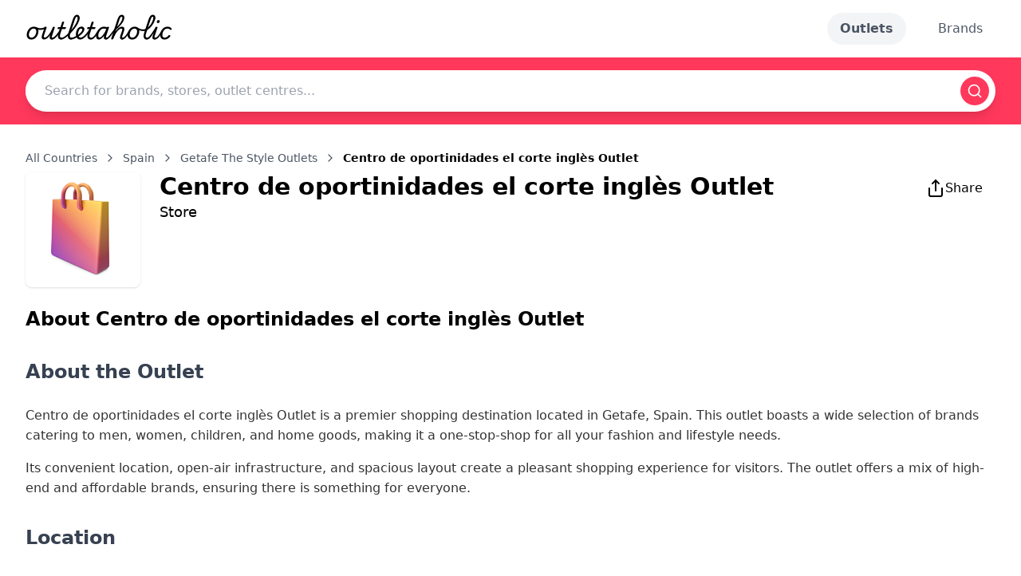

--- FILE ---
content_type: text/html; charset=utf-8
request_url: https://www.outletaholic.com/en-es/outlet/getafe-the-style-outlets/stores/centro-de-oportinidades-el-corte-ingles-outlet
body_size: 12181
content:
<!DOCTYPE html><html lang="en"><head><meta charSet="utf-8"/><meta name="viewport" content="width=device-width, initial-scale=1"/><link rel="preload" as="image" href="https://images.outletaholic.com/brands/logo/300x300/Armani_300x300.webp" fetchPriority="high"/><link rel="preload" as="image" href="https://images.outletaholic.com/brands/logo/300x300/Armani_Collezioni__300x300.webp" fetchPriority="high"/><link rel="preload" as="image" href="https://images.outletaholic.com/brands/logo/300x300/logo_armani_jeans_300x300.webp" fetchPriority="high"/><link rel="preload" as="image" href="https://images.outletaholic.com/brands/logo/300x300/Bulgari_300x300.webp" fetchPriority="high"/><link rel="preload" as="image" href="https://images.outletaholic.com/brands/logo/300x300/Burberry_300x300.webp" fetchPriority="high"/><link rel="preload" as="image" href="https://images.outletaholic.com/brands/logo/300x300/Calvin_Klein__300x300.webp" fetchPriority="high"/><link rel="preload" as="image" href="https://images.outletaholic.com/brands/logo/300x300/13859091141_300x300.webp" fetchPriority="high"/><link rel="preload" as="image" href="https://images.outletaholic.com/brands/logo/300x300/Caroll_300x300.webp" fetchPriority="high"/><link rel="preload" as="image" href="https://images.outletaholic.com/brands/logo/300x300/Cartier_logo_0_300x300.webp" fetchPriority="high"/><link rel="preload" as="image" href="https://images.outletaholic.com/brands/logo/300x300/Dockers_300x300.webp" fetchPriority="high"/><link rel="preload" as="image" href="/_next/static/media/stub.ec88a332.png" fetchPriority="high"/><link rel="stylesheet" href="/_next/static/css/44b5be22fa5e9424.css" data-precedence="next"/><link rel="preload" as="script" fetchPriority="low" href="/_next/static/chunks/webpack-1caf76c66fcd2e11.js"/><script src="/_next/static/chunks/fd9d1056-bf54d5e91ee7f9e3.js" async=""></script><script src="/_next/static/chunks/2117-dca278e38dcf147a.js" async=""></script><script src="/_next/static/chunks/main-app-b86f76cec5cbd9f3.js" async=""></script><script src="/_next/static/chunks/2972-35abe277e4556ba0.js" async=""></script><script src="/_next/static/chunks/3474-a94c6a3a274cce28.js" async=""></script><script src="/_next/static/chunks/app/%5BlangCountry%5D/layout-71bf0785badd33d3.js" async=""></script><script src="/_next/static/chunks/5878-08dfee9d25f372a9.js" async=""></script><script src="/_next/static/chunks/1644-5585c3a326f20c4a.js" async=""></script><script src="/_next/static/chunks/6362-669781d061ce2c48.js" async=""></script><script src="/_next/static/chunks/app/%5BlangCountry%5D/outlet/%5BoutletName%5D/stores/%5BstoreName%5D/page-e0bfe11b10ab8fa7.js" async=""></script><script src="/_next/static/chunks/2954-f74dc8a9a83e6c28.js" async=""></script><script src="/_next/static/chunks/app/layout-c205b89338462f58.js" async=""></script><title>Centro de oportinidades el corte inglès Outlet at Getafe The Style Outlets - Community Of Madrid Shopping Center | Outletaholic</title><meta name="description" content="Shop at Centro de oportinidades el corte inglès Outlet located in Getafe The Style Outlets, Community Of Madrid. Discover exclusive deals and offers on Child Care, Luggage &amp; Suitcases, Sleepwear &amp; Thermals, Small Accessories, Sportswear, Pants &amp; Trousers, Perfumes &amp; Fragrances, Jewelry, Eyewear, Ties &amp; Collar Accessories, Gloves, Furs &amp; Sheepskin Coats, Watches, Sweaters, Jumpers &amp; Cardigans, Suits &amp; Blazers, Scarves, Headwear, Bags &amp; Leather Goods, Leatherwear, Swimwear, Underwear &amp; Lingerie, Shirts &amp; Blouses, Cashmere, Knitwear, Shorts, Jackets &amp; Coats, Hosiery &amp; Socks, Belts, Umbrellas, Jeans &amp; Denim, T-Shirts &amp; Polos &amp; Tops, Footwear, Dresses &amp; Skirts at Outletaholic."/><meta property="og:title" content="Centro de oportinidades el corte inglès Outlet at Getafe The Style Outlets - Premium Shopping | Outletaholic"/><meta property="og:description" content="Shop at Centro de oportinidades el corte inglès Outlet located in Getafe The Style Outlets, Community Of Madrid. Discover exclusive deals and offers on Child Care, Luggage &amp; Suitcases, Sleepwear &amp; Thermals, Small Accessories, Sportswear, Pants &amp; Trousers, Perfumes &amp; Fragrances, Jewelry, Eyewear, Ties &amp; Collar Accessories, Gloves, Furs &amp; Sheepskin Coats, Watches, Sweaters, Jumpers &amp; Cardigans, Suits &amp; Blazers, Scarves, Headwear, Bags &amp; Leather Goods, Leatherwear, Swimwear, Underwear &amp; Lingerie, Shirts &amp; Blouses, Cashmere, Knitwear, Shorts, Jackets &amp; Coats, Hosiery &amp; Socks, Belts, Umbrellas, Jeans &amp; Denim, T-Shirts &amp; Polos &amp; Tops, Footwear, Dresses &amp; Skirts at Outletaholic."/><meta property="og:url" content="https://outletaholic.com"/><meta property="og:site_name" content="Outletaholic"/><meta property="og:image" content="https://images.outletaholic.com/system/stub.png"/><meta property="og:type" content="website"/><meta name="twitter:card" content="summary_large_image"/><meta name="twitter:title" content="Centro de oportinidades el corte inglès Outlet at Getafe The Style Outlets - Premium Shopping | Outletaholic"/><meta name="twitter:description" content="Shop at Centro de oportinidades el corte inglès Outlet located in Getafe The Style Outlets, Community Of Madrid. Discover exclusive deals and offers on Child Care, Luggage &amp; Suitcases, Sleepwear &amp; Thermals, Small Accessories, Sportswear, Pants &amp; Trousers, Perfumes &amp; Fragrances, Jewelry, Eyewear, Ties &amp; Collar Accessories, Gloves, Furs &amp; Sheepskin Coats, Watches, Sweaters, Jumpers &amp; Cardigans, Suits &amp; Blazers, Scarves, Headwear, Bags &amp; Leather Goods, Leatherwear, Swimwear, Underwear &amp; Lingerie, Shirts &amp; Blouses, Cashmere, Knitwear, Shorts, Jackets &amp; Coats, Hosiery &amp; Socks, Belts, Umbrellas, Jeans &amp; Denim, T-Shirts &amp; Polos &amp; Tops, Footwear, Dresses &amp; Skirts at Outletaholic."/><meta name="twitter:image" content="https://images.outletaholic.com/system/stub.png"/><link rel="icon" href="/favicon.ico" type="image/x-icon" sizes="192x192"/><meta name="next-size-adjust"/><script src="/_next/static/chunks/polyfills-42372ed130431b0a.js" noModule=""></script></head><body class="__variable_34fa67 antialiased bg-white flex flex-col min-h-screen font-sans"><style>#nprogress{pointer-events:none}#nprogress .bar{background:#FF385C;position:fixed;z-index:1600;top: 0;left:0;width:100%;height:3px}#nprogress .peg{display:block;position:absolute;right:0;width:100px;height:100%;box-shadow:0 0 10px #FF385C,0 0 5px #FF385C;opacity:1;-webkit-transform:rotate(3deg) translate(0px,-4px);-ms-transform:rotate(3deg) translate(0px,-4px);transform:rotate(3deg) translate(0px,-4px)}#nprogress .spinner{display:block;position:fixed;z-index:1600;top: 15px;right:15px}#nprogress .spinner-icon{width:18px;height:18px;box-sizing:border-box;border:2px solid transparent;border-top-color:#FF385C;border-left-color:#FF385C;border-radius:50%;-webkit-animation:nprogress-spinner 400ms linear infinite;animation:nprogress-spinner 400ms linear infinite}.nprogress-custom-parent{overflow:hidden;position:relative}.nprogress-custom-parent #nprogress .bar,.nprogress-custom-parent #nprogress .spinner{position:absolute}@-webkit-keyframes nprogress-spinner{0%{-webkit-transform:rotate(0deg)}100%{-webkit-transform:rotate(360deg)}}@keyframes nprogress-spinner{0%{transform:rotate(0deg)}100%{transform:rotate(360deg)}}</style><div class="flex flex-col min-h-screen"><div class="sticky top-0 z-50 bg-white"><header class="bg-white shadow-sm"><div class="max-w-7xl mx-auto px-4 sm:px-6 lg:px-8"><div class="flex justify-between items-center py-4"><div class="flex items-center"><a href="/en-es"><span class="text-black font-logo text-3xl">outletaholic</span></a></div><div class="flex items-center space-x-6"><a class="text-gray-600 px-4 py-2 rounded-full hover:bg-gray-100 transition-colors duration-200 font-bold bg-gray-100" href="/en-es/outlet">Outlets</a><a class="text-gray-600 px-4 py-2 rounded-full hover:bg-gray-100 transition-colors duration-200" href="/en-es/brands">Brands</a></div></div></div></header><div class="bg-[#FF385C] text-white py-4"><div class="max-w-7xl mx-auto px-4 sm:px-6 lg:px-8"><div class="relative"><div class="bg-white rounded-full shadow-lg flex items-center"><input type="text" placeholder="Search for brands, stores, outlet centres..." class="flex-grow px-6 py-3 rounded-l-full focus:outline-none text-black" value=""/><button type="button" class="bg-[#FF385C] text-white p-2 m-2 rounded-full"><svg xmlns="http://www.w3.org/2000/svg" width="24" height="24" viewBox="0 0 24 24" fill="none" stroke="currentColor" stroke-width="2" stroke-linecap="round" stroke-linejoin="round" class="lucide lucide-search h-5 w-5"><circle cx="11" cy="11" r="8"></circle><path d="m21 21-4.3-4.3"></path></svg></button></div></div></div></div></div><main class="flex-grow"><div class="min-h-[calc(100vh-64px-80px)]"><div class="font-sans flex flex-col min-h-screen w-full"><div class="max-w-7xl mx-auto px-4 sm:px-6 lg:px-8 py-8 w-full"><div class="text-sm text-gray-600 mb-2 flex items-center"><a class="hover:text-[#FF385C]" href="/en-es#countries">All Countries</a><svg xmlns="http://www.w3.org/2000/svg" width="24" height="24" viewBox="0 0 24 24" fill="none" stroke="currentColor" stroke-width="2" stroke-linecap="round" stroke-linejoin="round" class="lucide lucide-chevron-right h-4 w-4 mx-2"><path d="m9 18 6-6-6-6"></path></svg><a class="hover:text-[#FF385C]" href="/en-es/outlet">Spain</a><svg xmlns="http://www.w3.org/2000/svg" width="24" height="24" viewBox="0 0 24 24" fill="none" stroke="currentColor" stroke-width="2" stroke-linecap="round" stroke-linejoin="round" class="lucide lucide-chevron-right h-4 w-4 mx-2"><path d="m9 18 6-6-6-6"></path></svg><a class="hover:text-[#FF385C]" href="/en-es/outlet/getafe-the-style-outlets/stores">Getafe The Style Outlets</a><svg xmlns="http://www.w3.org/2000/svg" width="24" height="24" viewBox="0 0 24 24" fill="none" stroke="currentColor" stroke-width="2" stroke-linecap="round" stroke-linejoin="round" class="lucide lucide-chevron-right h-4 w-4 mx-2"><path d="m9 18 6-6-6-6"></path></svg><span class="font-semibold text-black">Centro de oportinidades el corte inglès Outlet</span></div><div class="flex items-start mb-6"><div class="w-[144px] h-[144px] mr-6 rounded-lg shadow flex items-center justify-center overflow-hidden bg-white p-2"><img alt="Centro de oportinidades el corte inglès Outlet" fetchPriority="high" width="144" height="144" decoding="async" data-nimg="1" style="color:transparent" src="/_next/static/media/stub.ec88a332.png"/></div><div class="flex-grow space-y-2"><div class="flex justify-between items-start"><div><h1 class="text-3xl font-bold text-black">Centro de oportinidades el corte inglès Outlet</h1><p class="text-lg text-black">Store</p></div><div class="flex space-x-4"><div class="font-sans"><button type="button" class="flex items-center gap-2 px-4 py-2 bg-white text-black rounded-full hover:bg-gray-100 transition-colors duration-200"><svg xmlns="http://www.w3.org/2000/svg" width="24" height="24" viewBox="0 0 24 24" fill="none" stroke="currentColor" stroke-width="2" stroke-linecap="round" stroke-linejoin="round" class="lucide lucide-share"><path d="M4 12v8a2 2 0 0 0 2 2h12a2 2 0 0 0 2-2v-8"></path><polyline points="16 6 12 2 8 6"></polyline><line x1="12" x2="12" y1="2" y2="15"></line></svg><span>Share</span></button></div></div></div><div class="flex space-x-4 text-sm text-gray-600"></div></div></div><section id="info" class="mb-8"><h2 class="text-2xl font-semibold mb-4 text-black">About <!-- -->Centro de oportinidades el corte inglès Outlet</h2><div class="text-gray-700 mb-4 default-list-styles"><div>
    <h2>About the Outlet</h2>
    <p>Centro de oportinidades el corte inglès Outlet is a premier shopping destination located in Getafe, Spain. This outlet boasts a wide selection of brands catering to men, women, children, and home goods, making it a one-stop-shop for all your fashion and lifestyle needs.</p>
    <p>Its convenient location, open-air infrastructure, and spacious layout create a pleasant shopping experience for visitors. The outlet offers a mix of high-end and affordable brands, ensuring there is something for everyone.</p>
    
    <h2>Location</h2>
    <p>You can find Centro de oportinidades el corte inglès Outlet conveniently located in Getafe, the Community of Madrid, Spain. For easy access, we recommend using public transportation or private vehicles.</p>
    <p>Contact us at +34 916919784 or visit our official website for more information.</p>
    
    <h2>Contacts and Services</h2>
    <p>For inquiries, contact us at +34 916919784 or visit our official website.</p>
    <p>We also offer the following services:</p>
    <ul>
        <li>In-Outlet shopping</li>
        <li>Curbside pickup (availability: Not specified)</li>
    </ul>
    
    <h2>Stores and Dining</h2>
    <p>Centro de oportinidades el corte inglès Outlet features a wide variety of stores and dining options. Some of the key brands available include Armani, Burberry, Calvin Klein, Dolce &amp; Gabbana, Gucci, Hugo Boss, and more. Visitors can explore different cuisines at the on-site restaurants for a delightful dining experience.</p>
    
    <h2>Events and Offers</h2>
    <p>Stay updated on the latest events, sales, and exclusive promotions at Centro de oportinidades el corte inglès Outlet. Don&#x27;t miss out on special offers and discounts while shopping for your favorite brands.</p>
    
    <h2>Brand Features</h2>
    <p>Centro de oportinidades el corte inglès Outlet offers a diverse range of products for all ages and preferences. From casual wear to formal attire, accessories, and more, visitors can find everything they need to elevate their wardrobe. Explore the summer collections and exclusive deals available at the outlet.</p>
    <p>Visit Centro de oportinidades el corte inglès Outlet today for a fulfilling shopping experience. Discover new arrivals, enjoy special discounts, and immerse yourself in the world of fashion and lifestyle.</p>
</div></div></section><section class="mb-8"><div class="grid grid-cols-1 md:grid-cols-2 gap-4"><div class="bg-white p-4 rounded-lg shadow"><h3 class="text-black font-semibold mb-2">Contact Information</h3><p class="flex items-center text-gray-700 mb-2"><svg xmlns="http://www.w3.org/2000/svg" width="24" height="24" viewBox="0 0 24 24" fill="none" stroke="currentColor" stroke-width="2" stroke-linecap="round" stroke-linejoin="round" class="lucide lucide-globe mr-2 h-5 w-5 text-[#FF385C]"><circle cx="12" cy="12" r="10"></circle><path d="M12 2a14.5 14.5 0 0 0 0 20 14.5 14.5 0 0 0 0-20"></path><path d="M2 12h20"></path></svg><a rel="nofollow" target="_blank" href="http://getafe.thestyleoutlets.es/en/brands/centro-de-oportunidades-el-corte-ingles" class="hover:text-[#FF385C]">http://getafe.thestyleoutlets.es</a></p><p class="flex items-center text-gray-700 mb-2"><svg xmlns="http://www.w3.org/2000/svg" width="24" height="24" viewBox="0 0 24 24" fill="none" stroke="currentColor" stroke-width="2" stroke-linecap="round" stroke-linejoin="round" class="lucide lucide-phone mr-2 h-5 w-5 text-[#FF385C]"><path d="M22 16.92v3a2 2 0 0 1-2.18 2 19.79 19.79 0 0 1-8.63-3.07 19.5 19.5 0 0 1-6-6 19.79 19.79 0 0 1-3.07-8.67A2 2 0 0 1 4.11 2h3a2 2 0 0 1 2 1.72 12.84 12.84 0 0 0 .7 2.81 2 2 0 0 1-.45 2.11L8.09 9.91a16 16 0 0 0 6 6l1.27-1.27a2 2 0 0 1 2.11-.45 12.84 12.84 0 0 0 2.81.7A2 2 0 0 1 22 16.92z"></path></svg><a class="hover:text-[#FF385C]" href="tel:+34 916919784">+34 916919784</a></p></div><div class="bg-white p-4 rounded-lg shadow"><h3 class="text-black font-semibold mb-2">Outlet Centre Hours</h3><p class="text-gray-700 mb-2">Mon–Thu<!-- -->: <!-- -->11:00–21:00</p><p class="text-gray-700 mb-2">Fri<!-- -->: <!-- -->11:00–22:00</p><p class="text-gray-700 mb-2">Sat<!-- -->: <!-- -->10:00–22:00</p><p class="text-gray-700 mb-2">Sun<!-- -->: <!-- -->11:00–21:00</p><p class="text-gray-700 mb-2">December 24, 31<!-- -->: <!-- -->11:00–15:00</p><p class="text-gray-700 mb-2">January 1, 6<!-- -->: <!-- -->Closed</p><p class="text-gray-700 mb-2">May 1<!-- -->: <!-- -->Closed</p><p class="text-gray-700 mb-2">December 25<!-- -->: <!-- -->Closed</p></div></div></section><section id="categories-types" class="mb-8"><div class="flex gap-4"><div class="w-1/4"><h3 class="text-xl font-semibold mb-2 text-black">Categories</h3><div class="flex flex-col gap-2"><a class="bg-gray-200 px-3 py-1 rounded-full text-sm hover:bg-gray-300  text-black text-left" href="/en-es/outlet/getafe-the-style-outlets/stores?category=men">Men</a><a class="bg-gray-200 px-3 py-1 rounded-full text-sm hover:bg-gray-300  text-black text-left" href="/en-es/outlet/getafe-the-style-outlets/stores?category=home">Home</a><a class="bg-gray-200 px-3 py-1 rounded-full text-sm hover:bg-gray-300  text-black text-left" href="/en-es/outlet/getafe-the-style-outlets/stores?category=women">Women</a><a class="bg-gray-200 px-3 py-1 rounded-full text-sm hover:bg-gray-300  text-black text-left" href="/en-es/outlet/getafe-the-style-outlets/stores?category=children">Children</a></div></div><div class="w-3/4"><h3 class="text-xl font-semibold mb-2 text-black">Types</h3><div class="flex flex-wrap gap-2"><a class="bg-gray-200 px-3 py-1 rounded-full text-sm hover:bg-gray-300 text-black" href="/en-es/outlet/getafe-the-style-outlets/stores?type=bags-leather-goods">Bags &amp; Leather Goods</a><a class="bg-gray-200 px-3 py-1 rounded-full text-sm hover:bg-gray-300 text-black" href="/en-es/outlet/getafe-the-style-outlets/stores?type=belts">Belts</a><a class="bg-gray-200 px-3 py-1 rounded-full text-sm hover:bg-gray-300 text-black" href="/en-es/outlet/getafe-the-style-outlets/stores?type=cashmere">Cashmere</a><a class="bg-gray-200 px-3 py-1 rounded-full text-sm hover:bg-gray-300 text-black" href="/en-es/outlet/getafe-the-style-outlets/stores?type=child-care">Child Care</a><a class="bg-gray-200 px-3 py-1 rounded-full text-sm hover:bg-gray-300 text-black" href="/en-es/outlet/getafe-the-style-outlets/stores?type=dresses-skirts">Dresses &amp; Skirts</a><a class="bg-gray-200 px-3 py-1 rounded-full text-sm hover:bg-gray-300 text-black" href="/en-es/outlet/getafe-the-style-outlets/stores?type=eyewear">Eyewear</a><a class="bg-gray-200 px-3 py-1 rounded-full text-sm hover:bg-gray-300 text-black" href="/en-es/outlet/getafe-the-style-outlets/stores?type=footwear">Footwear</a><a class="bg-gray-200 px-3 py-1 rounded-full text-sm hover:bg-gray-300 text-black" href="/en-es/outlet/getafe-the-style-outlets/stores?type=furs-sheepskin-coats">Furs &amp; Sheepskin Coats</a><a class="bg-gray-200 px-3 py-1 rounded-full text-sm hover:bg-gray-300 text-black" href="/en-es/outlet/getafe-the-style-outlets/stores?type=gloves">Gloves</a><a class="bg-gray-200 px-3 py-1 rounded-full text-sm hover:bg-gray-300 text-black" href="/en-es/outlet/getafe-the-style-outlets/stores?type=headwear">Headwear</a><a class="bg-gray-200 px-3 py-1 rounded-full text-sm hover:bg-gray-300 text-black" href="/en-es/outlet/getafe-the-style-outlets/stores?type=hosiery-socks">Hosiery &amp; Socks</a><a class="bg-gray-200 px-3 py-1 rounded-full text-sm hover:bg-gray-300 text-black" href="/en-es/outlet/getafe-the-style-outlets/stores?type=jackets-coats">Jackets &amp; Coats</a><a class="bg-gray-200 px-3 py-1 rounded-full text-sm hover:bg-gray-300 text-black" href="/en-es/outlet/getafe-the-style-outlets/stores?type=jeans-denim">Jeans &amp; Denim</a><a class="bg-gray-200 px-3 py-1 rounded-full text-sm hover:bg-gray-300 text-black" href="/en-es/outlet/getafe-the-style-outlets/stores?type=jewelry">Jewelry</a><a class="bg-gray-200 px-3 py-1 rounded-full text-sm hover:bg-gray-300 text-black" href="/en-es/outlet/getafe-the-style-outlets/stores?type=jumpers-cardigans">Jumpers &amp; Cardigans</a><a class="bg-gray-200 px-3 py-1 rounded-full text-sm hover:bg-gray-300 text-black" href="/en-es/outlet/getafe-the-style-outlets/stores?type=knitwear">Knitwear</a><a class="bg-gray-200 px-3 py-1 rounded-full text-sm hover:bg-gray-300 text-black" href="/en-es/outlet/getafe-the-style-outlets/stores?type=leatherwear">Leatherwear</a><a class="bg-gray-200 px-3 py-1 rounded-full text-sm hover:bg-gray-300 text-black" href="/en-es/outlet/getafe-the-style-outlets/stores?type=luggage-suitcases">Luggage &amp; Suitcases</a><a class="bg-gray-200 px-3 py-1 rounded-full text-sm hover:bg-gray-300 text-black" href="/en-es/outlet/getafe-the-style-outlets/stores?type=pants-trousers">Pants &amp; Trousers</a><a class="bg-gray-200 px-3 py-1 rounded-full text-sm hover:bg-gray-300 text-black" href="/en-es/outlet/getafe-the-style-outlets/stores?type=perfumes-fragrances">Perfumes &amp; Fragrances</a><a class="bg-gray-200 px-3 py-1 rounded-full text-sm hover:bg-gray-300 text-black" href="/en-es/outlet/getafe-the-style-outlets/stores?type=scarves">Scarves</a><a class="bg-gray-200 px-3 py-1 rounded-full text-sm hover:bg-gray-300 text-black" href="/en-es/outlet/getafe-the-style-outlets/stores?type=shirts-blouses">Shirts &amp; Blouses</a><a class="bg-gray-200 px-3 py-1 rounded-full text-sm hover:bg-gray-300 text-black" href="/en-es/outlet/getafe-the-style-outlets/stores?type=shorts">Shorts</a><a class="bg-gray-200 px-3 py-1 rounded-full text-sm hover:bg-gray-300 text-black" href="/en-es/outlet/getafe-the-style-outlets/stores?type=sleepwear-thermals">Sleepwear &amp; Thermals</a><a class="bg-gray-200 px-3 py-1 rounded-full text-sm hover:bg-gray-300 text-black" href="/en-es/outlet/getafe-the-style-outlets/stores?type=small-accessories">Small Accessories</a><a class="bg-gray-200 px-3 py-1 rounded-full text-sm hover:bg-gray-300 text-black" href="/en-es/outlet/getafe-the-style-outlets/stores?type=sportswear">Sportswear</a><a class="bg-gray-200 px-3 py-1 rounded-full text-sm hover:bg-gray-300 text-black" href="/en-es/outlet/getafe-the-style-outlets/stores?type=suits-blazers">Suits &amp; Blazers</a><a class="bg-gray-200 px-3 py-1 rounded-full text-sm hover:bg-gray-300 text-black" href="/en-es/outlet/getafe-the-style-outlets/stores?type=sweaters">Sweaters</a><a class="bg-gray-200 px-3 py-1 rounded-full text-sm hover:bg-gray-300 text-black" href="/en-es/outlet/getafe-the-style-outlets/stores?type=swimwear">Swimwear</a><a class="bg-gray-200 px-3 py-1 rounded-full text-sm hover:bg-gray-300 text-black" href="/en-es/outlet/getafe-the-style-outlets/stores?type=tshirts-polos-tops">T-Shirts &amp; Polos &amp; Tops</a><a class="bg-gray-200 px-3 py-1 rounded-full text-sm hover:bg-gray-300 text-black" href="/en-es/outlet/getafe-the-style-outlets/stores?type=ties-collar-accessories">Ties &amp; Collar Accessories</a><a class="bg-gray-200 px-3 py-1 rounded-full text-sm hover:bg-gray-300 text-black" href="/en-es/outlet/getafe-the-style-outlets/stores?type=umbrellas">Umbrellas</a><a class="bg-gray-200 px-3 py-1 rounded-full text-sm hover:bg-gray-300 text-black" href="/en-es/outlet/getafe-the-style-outlets/stores?type=underwear-lingerie">Underwear &amp; Lingerie</a><a class="bg-gray-200 px-3 py-1 rounded-full text-sm hover:bg-gray-300 text-black" href="/en-es/outlet/getafe-the-style-outlets/stores?type=watches">Watches</a></div></div></div></section><section id="brands" class="mb-8"><h2 class="text-2xl font-semibold mb-4 text-black">Featured Brands</h2><div class="grid grid-cols-5 md:grid-cols-6 lg:grid-cols-10 gap-2"><a class="bg-white p-1 rounded-lg shadow hover:shadow-md transition-shadow duration-200" href="/en-es/brands/armani"><img alt="Armani" fetchPriority="high" width="300" height="300" decoding="async" data-nimg="1" style="color:transparent" src="https://images.outletaholic.com/brands/logo/300x300/Armani_300x300.webp"/></a><a class="bg-white p-1 rounded-lg shadow hover:shadow-md transition-shadow duration-200" href="/en-es/brands/armani-collezioni"><img alt="Armani Collezioni" fetchPriority="high" width="300" height="300" decoding="async" data-nimg="1" style="color:transparent" src="https://images.outletaholic.com/brands/logo/300x300/Armani_Collezioni__300x300.webp"/></a><a class="bg-white p-1 rounded-lg shadow hover:shadow-md transition-shadow duration-200" href="/en-es/brands/armani-jeans"><img alt="Armani Jeans" fetchPriority="high" width="300" height="300" decoding="async" data-nimg="1" style="color:transparent" src="https://images.outletaholic.com/brands/logo/300x300/logo_armani_jeans_300x300.webp"/></a><a class="bg-white p-1 rounded-lg shadow hover:shadow-md transition-shadow duration-200" href="/en-es/brands/bulgari"><img alt="Bulgari" fetchPriority="high" width="300" height="300" decoding="async" data-nimg="1" style="color:transparent" src="https://images.outletaholic.com/brands/logo/300x300/Bulgari_300x300.webp"/></a><a class="bg-white p-1 rounded-lg shadow hover:shadow-md transition-shadow duration-200" href="/en-es/brands/burberry"><img alt="Burberry" fetchPriority="high" width="300" height="300" decoding="async" data-nimg="1" style="color:transparent" src="https://images.outletaholic.com/brands/logo/300x300/Burberry_300x300.webp"/></a><a class="bg-white p-1 rounded-lg shadow hover:shadow-md transition-shadow duration-200" href="/en-es/brands/calvin-klein"><img alt="Calvin Klein" fetchPriority="high" width="300" height="300" decoding="async" data-nimg="1" style="color:transparent" src="https://images.outletaholic.com/brands/logo/300x300/Calvin_Klein__300x300.webp"/></a><a class="bg-white p-1 rounded-lg shadow hover:shadow-md transition-shadow duration-200" href="/en-es/brands/carolina-herrera"><img alt="Carolina Herrera" fetchPriority="high" width="300" height="300" decoding="async" data-nimg="1" style="color:transparent" src="https://images.outletaholic.com/brands/logo/300x300/13859091141_300x300.webp"/></a><a class="bg-white p-1 rounded-lg shadow hover:shadow-md transition-shadow duration-200" href="/en-es/brands/caroll"><img alt="Caroll" fetchPriority="high" width="300" height="300" decoding="async" data-nimg="1" style="color:transparent" src="https://images.outletaholic.com/brands/logo/300x300/Caroll_300x300.webp"/></a><a class="bg-white p-1 rounded-lg shadow hover:shadow-md transition-shadow duration-200" href="/en-es/brands/cartier"><img alt="Cartier" fetchPriority="high" width="300" height="300" decoding="async" data-nimg="1" style="color:transparent" src="https://images.outletaholic.com/brands/logo/300x300/Cartier_logo_0_300x300.webp"/></a><a class="bg-white p-1 rounded-lg shadow hover:shadow-md transition-shadow duration-200" href="/en-es/brands/dockers"><img alt="Dockers" fetchPriority="high" width="300" height="300" decoding="async" data-nimg="1" style="color:transparent" src="https://images.outletaholic.com/brands/logo/300x300/Dockers_300x300.webp"/></a></div><button type="button" class="mt-4 text-[#FF385C] font-semibold">View all brands</button></section></div></div></div></main><footer class="bg-gray-100 mt-auto min-h-[150px]"><div class="max-w-7xl mx-auto px-4 sm:px-6 lg:px-8 py-8"><div class="grid grid-cols-1 md:grid-cols-3 gap-8"><div><h3 class="text-lg font-semibold mb-4 text-gray-900">Quick Links</h3><ul class="space-y-2"><li><a class="text-gray-600 hover:text-[#FF385C]" href="/en-es/about">About Us</a></li><li><a class="text-gray-600 hover:text-[#FF385C]" href="/en-es/privacy-policy">Privacy Policy</a></li><li><a class="text-gray-600 hover:text-[#FF385C]" href="/en-es/terms-of-service">Terms of Service</a></li></ul></div><div><h3 class="text-lg font-semibold mb-4 text-gray-900">Customer Service</h3><ul class="space-y-2"><li><a class="text-gray-600 hover:text-[#FF385C]" href="/en-es/faq">FAQ</a></li></ul></div></div><div class="mt-8 pt-8 border-t border-gray-200 flex justify-between items-center"><p class="text-gray-500">© 2024 Outletaholic. All rights reserved.</p></div></div></footer></div><div class="Toastify"></div><script src="/_next/static/chunks/webpack-1caf76c66fcd2e11.js" async=""></script><script>(self.__next_f=self.__next_f||[]).push([0]);self.__next_f.push([2,null])</script><script>self.__next_f.push([1,"1:HL[\"/_next/static/media/ab8d5adee94cb646-s.p.ttf\",\"font\",{\"crossOrigin\":\"\",\"type\":\"font/ttf\"}]\n2:HL[\"/_next/static/css/44b5be22fa5e9424.css\",\"style\"]\n"])</script><script>self.__next_f.push([1,"3:I[2846,[],\"\"]\n6:I[4707,[],\"\"]\na:I[6423,[],\"\"]\nb:I[4716,[\"2972\",\"static/chunks/2972-35abe277e4556ba0.js\",\"3474\",\"static/chunks/3474-a94c6a3a274cce28.js\",\"4229\",\"static/chunks/app/%5BlangCountry%5D/layout-71bf0785badd33d3.js\"],\"default\"]\nc:I[4825,[\"2972\",\"static/chunks/2972-35abe277e4556ba0.js\",\"3474\",\"static/chunks/3474-a94c6a3a274cce28.js\",\"4229\",\"static/chunks/app/%5BlangCountry%5D/layout-71bf0785badd33d3.js\"],\"default\"]\nd:I[2972,[\"2972\",\"static/chunks/2972-35abe277e4556ba0.js\",\"5878\",\"static/chunks/5878-08dfee9d25f372a9.js\",\"1644\",\"static/chunks/1644-5585c3a326f20c4a.js\",\"6362\",\"static/chunks/6362-669781d061ce2c48.js\",\"5524\",\"static/chunks/app/%5BlangCountry%5D/outlet/%5BoutletName%5D/stores/%5BstoreName%5D/page-e0bfe11b10ab8fa7.js\"],\"\"]\ne:I[6539,[\"1644\",\"static/chunks/1644-5585c3a326f20c4a.js\",\"2954\",\"static/chunks/2954-f74dc8a9a83e6c28.js\",\"3185\",\"static/chunks/app/layout-c205b89338462f58.js\"],\"\"]\n10:I[1813,[\"1644\",\"static/chunks/1644-5585c3a326f20c4a.js\",\"2954\",\"static/chunks/2954-f74dc8a9a83e6c28.js\",\"3185\",\"static/chunks/app/layout-c205b89338462f58.js\"],\"default\"]\n11:I[7409,[\"1644\",\"static/chunks/1644-5585c3a326f20c4a.js\",\"2954\",\"static/chunks/2954-f74dc8a9a83e6c28.js\",\"3185\",\"static/chunks/app/layout-c205b89338462f58.js\"],\"ToastContainer\"]\n12:I[7409,[\"1644\",\"static/chunks/1644-5585c3a326f20c4a.js\",\"2954\",\"static/chunks/2954-f74dc8a9a83e6c28.js\",\"3185\",\"static/chunks/app/layout-c205b89338462f58.js\"],\"Bounce\"]\n14:I[1060,[],\"\"]\n7:[\"langCountry\",\"en-es\",\"d\"]\n8:[\"outletName\",\"getafe-the-style-outlets\",\"d\"]\n9:[\"storeName\",\"centro-de-oportinidades-el-corte-ingles-outlet\",\"d\"]\n15:[]\n"])</script><script>self.__next_f.push([1,"0:[\"$\",\"$L3\",null,{\"buildId\":\"Q_mwcrHdXNTuZWvBt2JpU\",\"assetPrefix\":\"\",\"urlParts\":[\"\",\"en-es\",\"outlet\",\"getafe-the-style-outlets\",\"stores\",\"centro-de-oportinidades-el-corte-ingles-outlet\"],\"initialTree\":[\"\",{\"children\":[[\"langCountry\",\"en-es\",\"d\"],{\"children\":[\"outlet\",{\"children\":[[\"outletName\",\"getafe-the-style-outlets\",\"d\"],{\"children\":[\"stores\",{\"children\":[[\"storeName\",\"centro-de-oportinidades-el-corte-ingles-outlet\",\"d\"],{\"children\":[\"__PAGE__\",{}]}]}]}]}]}]},\"$undefined\",\"$undefined\",true],\"initialSeedData\":[\"\",{\"children\":[[\"langCountry\",\"en-es\",\"d\"],{\"children\":[\"outlet\",{\"children\":[[\"outletName\",\"getafe-the-style-outlets\",\"d\"],{\"children\":[\"stores\",{\"children\":[[\"storeName\",\"centro-de-oportinidades-el-corte-ingles-outlet\",\"d\"],{\"children\":[\"__PAGE__\",{},[[\"$L4\",\"$L5\",null],null],null]},[[null,[\"$\",\"$L6\",null,{\"parallelRouterKey\":\"children\",\"segmentPath\":[\"children\",\"$7\",\"children\",\"outlet\",\"children\",\"$8\",\"children\",\"stores\",\"children\",\"$9\",\"children\"],\"error\":\"$undefined\",\"errorStyles\":\"$undefined\",\"errorScripts\":\"$undefined\",\"template\":[\"$\",\"$La\",null,{}],\"templateStyles\":\"$undefined\",\"templateScripts\":\"$undefined\",\"notFound\":\"$undefined\",\"notFoundStyles\":\"$undefined\"}]],null],null]},[[null,[\"$\",\"$L6\",null,{\"parallelRouterKey\":\"children\",\"segmentPath\":[\"children\",\"$7\",\"children\",\"outlet\",\"children\",\"$8\",\"children\",\"stores\",\"children\"],\"error\":\"$undefined\",\"errorStyles\":\"$undefined\",\"errorScripts\":\"$undefined\",\"template\":[\"$\",\"$La\",null,{}],\"templateStyles\":\"$undefined\",\"templateScripts\":\"$undefined\",\"notFound\":\"$undefined\",\"notFoundStyles\":\"$undefined\"}]],null],null]},[[null,[\"$\",\"$L6\",null,{\"parallelRouterKey\":\"children\",\"segmentPath\":[\"children\",\"$7\",\"children\",\"outlet\",\"children\",\"$8\",\"children\"],\"error\":\"$undefined\",\"errorStyles\":\"$undefined\",\"errorScripts\":\"$undefined\",\"template\":[\"$\",\"$La\",null,{}],\"templateStyles\":\"$undefined\",\"templateScripts\":\"$undefined\",\"notFound\":\"$undefined\",\"notFoundStyles\":\"$undefined\"}]],null],null]},[[null,[\"$\",\"$L6\",null,{\"parallelRouterKey\":\"children\",\"segmentPath\":[\"children\",\"$7\",\"children\",\"outlet\",\"children\"],\"error\":\"$undefined\",\"errorStyles\":\"$undefined\",\"errorScripts\":\"$undefined\",\"template\":[\"$\",\"$La\",null,{}],\"templateStyles\":\"$undefined\",\"templateScripts\":\"$undefined\",\"notFound\":\"$undefined\",\"notFoundStyles\":\"$undefined\"}]],null],null]},[[null,[\"$\",\"div\",null,{\"className\":\"flex flex-col min-h-screen\",\"children\":[[\"$\",\"div\",null,{\"className\":\"sticky top-0 z-50 bg-white\",\"children\":[[\"$\",\"$Lb\",null,{\"langCountry\":\"en-es\"}],[\"$\",\"$Lc\",null,{}]]}],[\"$\",\"main\",null,{\"className\":\"flex-grow\",\"children\":[\"$\",\"div\",null,{\"className\":\"min-h-[calc(100vh-64px-80px)]\",\"children\":[\"$\",\"$L6\",null,{\"parallelRouterKey\":\"children\",\"segmentPath\":[\"children\",\"$7\",\"children\"],\"error\":\"$undefined\",\"errorStyles\":\"$undefined\",\"errorScripts\":\"$undefined\",\"template\":[\"$\",\"$La\",null,{}],\"templateStyles\":\"$undefined\",\"templateScripts\":\"$undefined\",\"notFound\":\"$undefined\",\"notFoundStyles\":\"$undefined\"}]}]}],[\"$\",\"footer\",null,{\"className\":\"bg-gray-100 mt-auto min-h-[150px]\",\"children\":[\"$\",\"div\",null,{\"className\":\"max-w-7xl mx-auto px-4 sm:px-6 lg:px-8 py-8\",\"children\":[[\"$\",\"div\",null,{\"className\":\"grid grid-cols-1 md:grid-cols-3 gap-8\",\"children\":[[\"$\",\"div\",null,{\"children\":[[\"$\",\"h3\",null,{\"className\":\"text-lg font-semibold mb-4 text-gray-900\",\"children\":\"Quick Links\"}],[\"$\",\"ul\",null,{\"className\":\"space-y-2\",\"children\":[[\"$\",\"li\",null,{\"children\":[\"$\",\"$Ld\",null,{\"href\":\"/en-es/about\",\"className\":\"text-gray-600 hover:text-[#FF385C]\",\"children\":\"About Us\"}]}],[\"$\",\"li\",null,{\"children\":[\"$\",\"$Ld\",null,{\"href\":\"/en-es/privacy-policy\",\"className\":\"text-gray-600 hover:text-[#FF385C]\",\"children\":\"Privacy Policy\"}]}],[\"$\",\"li\",null,{\"children\":[\"$\",\"$Ld\",null,{\"href\":\"/en-es/terms-of-service\",\"className\":\"text-gray-600 hover:text-[#FF385C]\",\"children\":\"Terms of Service\"}]}]]}]]}],[\"$\",\"div\",null,{\"children\":[[\"$\",\"h3\",null,{\"className\":\"text-lg font-semibold mb-4 text-gray-900\",\"children\":\"Customer Service\"}],[\"$\",\"ul\",null,{\"className\":\"space-y-2\",\"children\":[\"$\",\"li\",null,{\"children\":[\"$\",\"$Ld\",null,{\"href\":\"/en-es/faq\",\"className\":\"text-gray-600 hover:text-[#FF385C]\",\"children\":\"FAQ\"}]}]}]]}]]}],[\"$\",\"div\",null,{\"className\":\"mt-8 pt-8 border-t border-gray-200 flex justify-between items-center\",\"children\":[\"$\",\"p\",null,{\"className\":\"text-gray-500\",\"children\":\"© 2024 Outletaholic. All rights reserved.\"}]}]]}]}]]}]],null],null]},[[[[\"$\",\"link\",\"0\",{\"rel\":\"stylesheet\",\"href\":\"/_next/static/css/44b5be22fa5e9424.css\",\"precedence\":\"next\",\"crossOrigin\":\"$undefined\"}]],[\"$\",\"html\",null,{\"lang\":\"en\",\"children\":[\"$\",\"body\",null,{\"className\":\"__variable_34fa67 antialiased bg-white flex flex-col min-h-screen font-sans\",\"children\":[[\"$\",\"$Le\",null,{\"showSpinner\":false,\"color\":\"#FF385C\",\"template\":\"\u003cdiv class=\\\"bar\\\" role=\\\"bar\\\"\u003e\u003cdiv class=\\\"peg\\\"\u003e\u003c/div\u003e\u003c/div\u003e\u003cdiv class=\\\"spinner\\\" role=\\\"spinner\\\"\u003e\u003cdiv class=\\\"spinner-icon\\\"\u003e\u003c/div\u003e\u003c/div\u003e\"}],[\"$\",\"$L6\",null,{\"parallelRouterKey\":\"children\",\"segmentPath\":[\"children\"],\"error\":\"$undefined\",\"errorStyles\":\"$undefined\",\"errorScripts\":\"$undefined\",\"template\":[\"$\",\"$La\",null,{}],\"templateStyles\":\"$undefined\",\"templateScripts\":\"$undefined\",\"notFound\":\"$Lf\",\"notFoundStyles\":[]}],[\"$\",\"$L10\",null,{\"gtmId\":\"GTM-NJF2X77F\"}],[\"$\",\"$L11\",null,{\"position\":\"top-center\",\"autoClose\":2000,\"hideProgressBar\":true,\"newestOnTop\":false,\"closeOnClick\":true,\"rtl\":false,\"pauseOnFocusLoss\":true,\"draggable\":true,\"pauseOnHover\":true,\"theme\":\"colored\",\"transition\":\"$12\",\"toastStyle\":{\"backgroundColor\":\"#FF385C\"}}]]}]}]],null],null],\"couldBeIntercepted\":false,\"initialHead\":[null,\"$L13\"],\"globalErrorComponent\":\"$14\",\"missingSlots\":\"$W15\"}]\n"])</script><script>self.__next_f.push([1,"16:I[5878,[\"2972\",\"static/chunks/2972-35abe277e4556ba0.js\",\"5878\",\"static/chunks/5878-08dfee9d25f372a9.js\",\"1644\",\"static/chunks/1644-5585c3a326f20c4a.js\",\"6362\",\"static/chunks/6362-669781d061ce2c48.js\",\"5524\",\"static/chunks/app/%5BlangCountry%5D/outlet/%5BoutletName%5D/stores/%5BstoreName%5D/page-e0bfe11b10ab8fa7.js\"],\"Image\"]\n"])</script><script>self.__next_f.push([1,"f:[[\"$\",\"div\",null,{\"className\":\"sticky top-0 z-50 bg-white\",\"children\":[[\"$\",\"$Lb\",null,{}],[\"$\",\"$Lc\",null,{}]]}],[\"$\",\"main\",null,{\"className\":\"flex-grow\",\"children\":[[\"$\",\"div\",null,{\"className\":\"bg-gray-900 text-white py-12\",\"children\":[\"$\",\"div\",null,{\"className\":\"max-w-7xl mx-auto px-4 sm:px-6 lg:px-8\",\"children\":[\"$\",\"div\",null,{\"className\":\"text-center\",\"children\":[[\"$\",\"h2\",null,{\"className\":\"text-3xl font-bold mb-6\",\"children\":\"Nothing found here. Still wanna go outlet shopping?\"}],[\"$\",\"div\",null,{\"className\":\"flex justify-center\",\"children\":[\"$\",\"$L16\",null,{\"priority\":true,\"src\":\"https://images.outletaholic.com/system/not_found.png\",\"alt\":\"Person looking through binoculars\",\"width\":200,\"height\":200,\"className\":\"mb-2\"}]}]]}]}]}],[\"$\",\"div\",null,{\"id\":\"countries\",\"className\":\"bg-white py-12\",\"children\":[\"$\",\"div\",null,{\"className\":\"max-w-7xl mx-auto px-4 sm:px-6 lg:px-8\",\"children\":[[\"$\",\"h2\",null,{\"className\":\"text-3xl font-bold mb-6 text-black\",\"children\":\"Browse All Countries\"}],[\"$\",\"div\",null,{\"className\":\"grid grid-cols-2 sm:grid-cols-3 md:grid-cols-4 lg:grid-cols-6 gap-4\",\"children\":[[\"$\",\"$Ld\",\"0\",{\"href\":\"/en-au\",\"className\":\"block\",\"children\":[\"$\",\"div\",null,{\"className\":\"bg-white rounded-lg shadow-md overflow-hidden hover:shadow-lg transition-shadow duration-300\",\"children\":[\"$\",\"div\",null,{\"className\":\"p-2 flex items-center\",\"children\":[[\"$\",\"$L16\",null,{\"priority\":true,\"width\":160,\"height\":40,\"src\":\"https://flags.fmcdn.net/data/flags/normal/au.png\",\"alt\":\"au flag\",\"className\":\"w-8 h-6 mr-2 flex-shrink-0\"}],[\"$\",\"h3\",null,{\"className\":\"text-sm font-semibold truncate text-black\",\"children\":\"Australia\"}]]}]}]}],[\"$\",\"$Ld\",\"1\",{\"href\":\"/en-at\",\"className\":\"block\",\"children\":[\"$\",\"div\",null,{\"className\":\"bg-white rounded-lg shadow-md overflow-hidden hover:shadow-lg transition-shadow duration-300\",\"children\":[\"$\",\"div\",null,{\"className\":\"p-2 flex items-center\",\"children\":[[\"$\",\"$L16\",null,{\"priority\":true,\"width\":160,\"height\":40,\"src\":\"https://flags.fmcdn.net/data/flags/normal/at.png\",\"alt\":\"at flag\",\"className\":\"w-8 h-6 mr-2 flex-shrink-0\"}],[\"$\",\"h3\",null,{\"className\":\"text-sm font-semibold truncate text-black\",\"children\":\"Austria\"}]]}]}]}],[\"$\",\"$Ld\",\"2\",{\"href\":\"/en-be\",\"className\":\"block\",\"children\":[\"$\",\"div\",null,{\"className\":\"bg-white rounded-lg shadow-md overflow-hidden hover:shadow-lg transition-shadow duration-300\",\"children\":[\"$\",\"div\",null,{\"className\":\"p-2 flex items-center\",\"children\":[[\"$\",\"$L16\",null,{\"priority\":true,\"width\":160,\"height\":40,\"src\":\"https://flags.fmcdn.net/data/flags/normal/be.png\",\"alt\":\"be flag\",\"className\":\"w-8 h-6 mr-2 flex-shrink-0\"}],[\"$\",\"h3\",null,{\"className\":\"text-sm font-semibold truncate text-black\",\"children\":\"Belgium\"}]]}]}]}],[\"$\",\"$Ld\",\"3\",{\"href\":\"/en-ca\",\"className\":\"block\",\"children\":[\"$\",\"div\",null,{\"className\":\"bg-white rounded-lg shadow-md overflow-hidden hover:shadow-lg transition-shadow duration-300\",\"children\":[\"$\",\"div\",null,{\"className\":\"p-2 flex items-center\",\"children\":[[\"$\",\"$L16\",null,{\"priority\":true,\"width\":160,\"height\":40,\"src\":\"https://flags.fmcdn.net/data/flags/normal/ca.png\",\"alt\":\"ca flag\",\"className\":\"w-8 h-6 mr-2 flex-shrink-0\"}],[\"$\",\"h3\",null,{\"className\":\"text-sm font-semibold truncate text-black\",\"children\":\"Canada\"}]]}]}]}],[\"$\",\"$Ld\",\"4\",{\"href\":\"/en-cn\",\"className\":\"block\",\"children\":[\"$\",\"div\",null,{\"className\":\"bg-white rounded-lg shadow-md overflow-hidden hover:shadow-lg transition-shadow duration-300\",\"children\":[\"$\",\"div\",null,{\"className\":\"p-2 flex items-center\",\"children\":[[\"$\",\"$L16\",null,{\"priority\":true,\"width\":160,\"height\":40,\"src\":\"https://flags.fmcdn.net/data/flags/normal/cn.png\",\"alt\":\"cn flag\",\"className\":\"w-8 h-6 mr-2 flex-shrink-0\"}],[\"$\",\"h3\",null,{\"className\":\"text-sm font-semibold truncate text-black\",\"children\":\"China\"}]]}]}]}],[\"$\",\"$Ld\",\"5\",{\"href\":\"/en-hr\",\"className\":\"block\",\"children\":[\"$\",\"div\",null,{\"className\":\"bg-white rounded-lg shadow-md overflow-hidden hover:shadow-lg transition-shadow duration-300\",\"children\":[\"$\",\"div\",null,{\"className\":\"p-2 flex items-center\",\"children\":[[\"$\",\"$L16\",null,{\"priority\":true,\"width\":160,\"height\":40,\"src\":\"https://flags.fmcdn.net/data/flags/normal/hr.png\",\"alt\":\"hr flag\",\"className\":\"w-8 h-6 mr-2 flex-shrink-0\"}],[\"$\",\"h3\",null,{\"className\":\"text-sm font-semibold truncate text-black\",\"children\":\"Croatia\"}]]}]}]}],[\"$\",\"$Ld\",\"6\",{\"href\":\"/en-cz\",\"className\":\"block\",\"children\":[\"$\",\"div\",null,{\"className\":\"bg-white rounded-lg shadow-md overflow-hidden hover:shadow-lg transition-shadow duration-300\",\"children\":[\"$\",\"div\",null,{\"className\":\"p-2 flex items-center\",\"children\":[[\"$\",\"$L16\",null,{\"priority\":true,\"width\":160,\"height\":40,\"src\":\"https://flags.fmcdn.net/data/flags/normal/cz.png\",\"alt\":\"cz flag\",\"className\":\"w-8 h-6 mr-2 flex-shrink-0\"}],[\"$\",\"h3\",null,{\"className\":\"text-sm font-semibold truncate text-black\",\"children\":\"Czech Republic\"}]]}]}]}],[\"$\",\"$Ld\",\"7\",{\"href\":\"/en-dk\",\"className\":\"block\",\"children\":[\"$\",\"div\",null,{\"className\":\"bg-white rounded-lg shadow-md overflow-hidden hover:shadow-lg transition-shadow duration-300\",\"children\":[\"$\",\"div\",null,{\"className\":\"p-2 flex items-center\",\"children\":[[\"$\",\"$L16\",null,{\"priority\":true,\"width\":160,\"height\":40,\"src\":\"https://flags.fmcdn.net/data/flags/normal/dk.png\",\"alt\":\"dk flag\",\"className\":\"w-8 h-6 mr-2 flex-shrink-0\"}],[\"$\",\"h3\",null,{\"className\":\"text-sm font-semibold truncate text-black\",\"children\":\"Denmark\"}]]}]}]}],[\"$\",\"$Ld\",\"8\",{\"href\":\"/en-fi\",\"className\":\"block\",\"children\":[\"$\",\"div\",null,{\"className\":\"bg-white rounded-lg shadow-md overflow-hidden hover:shadow-lg transition-shadow duration-300\",\"children\":[\"$\",\"div\",null,{\"className\":\"p-2 flex items-center\",\"children\":[[\"$\",\"$L16\",null,{\"priority\":true,\"width\":160,\"height\":40,\"src\":\"https://flags.fmcdn.net/data/flags/normal/fi.png\",\"alt\":\"fi flag\",\"className\":\"w-8 h-6 mr-2 flex-shrink-0\"}],[\"$\",\"h3\",null,{\"className\":\"text-sm font-semibold truncate text-black\",\"children\":\"Finland\"}]]}]}]}],[\"$\",\"$Ld\",\"9\",{\"href\":\"/en-fr\",\"className\":\"block\",\"children\":[\"$\",\"div\",null,{\"className\":\"bg-white rounded-lg shadow-md overflow-hidden hover:shadow-lg transition-shadow duration-300\",\"children\":[\"$\",\"div\",null,{\"className\":\"p-2 flex items-center\",\"children\":[[\"$\",\"$L16\",null,{\"priority\":true,\"width\":160,\"height\":40,\"src\":\"https://flags.fmcdn.net/data/flags/normal/fr.png\",\"alt\":\"fr flag\",\"className\":\"w-8 h-6 mr-2 flex-shrink-0\"}],[\"$\",\"h3\",null,{\"className\":\"text-sm font-semibold truncate text-black\",\"children\":\"France\"}]]}]}]}],[\"$\",\"$Ld\",\"10\",{\"href\":\"/en-de\",\"className\":\"block\",\"children\":[\"$\",\"div\",null,{\"className\":\"bg-white rounded-lg shadow-md overflow-hidden hover:shadow-lg transition-shadow duration-300\",\"children\":[\"$\",\"div\",null,{\"className\":\"p-2 flex items-center\",\"children\":[[\"$\",\"$L16\",null,{\"priority\":true,\"width\":160,\"height\":40,\"src\":\"https://flags.fmcdn.net/data/flags/normal/de.png\",\"alt\":\"de flag\",\"className\":\"w-8 h-6 mr-2 flex-shrink-0\"}],[\"$\",\"h3\",null,{\"className\":\"text-sm font-semibold truncate text-black\",\"children\":\"Germany\"}]]}]}]}],[\"$\",\"$Ld\",\"11\",{\"href\":\"/en-gr\",\"className\":\"block\",\"children\":[\"$\",\"div\",null,{\"className\":\"bg-white rounded-lg shadow-md overflow-hidden hover:shadow-lg transition-shadow duration-300\",\"children\":[\"$\",\"div\",null,{\"className\":\"p-2 flex items-center\",\"children\":[[\"$\",\"$L16\",null,{\"priority\":true,\"width\":160,\"height\":40,\"src\":\"https://flags.fmcdn.net/data/flags/normal/gr.png\",\"alt\":\"gr flag\",\"className\":\"w-8 h-6 mr-2 flex-shrink-0\"}],[\"$\",\"h3\",null,{\"className\":\"text-sm font-semibold truncate text-black\",\"children\":\"Greece\"}]]}]}]}],[\"$\",\"$Ld\",\"12\",{\"href\":\"/en-hu\",\"className\":\"block\",\"children\":[\"$\",\"div\",null,{\"className\":\"bg-white rounded-lg shadow-md overflow-hidden hover:shadow-lg transition-shadow duration-300\",\"children\":[\"$\",\"div\",null,{\"className\":\"p-2 flex items-center\",\"children\":[[\"$\",\"$L16\",null,{\"priority\":true,\"width\":160,\"height\":40,\"src\":\"https://flags.fmcdn.net/data/flags/normal/hu.png\",\"alt\":\"hu flag\",\"className\":\"w-8 h-6 mr-2 flex-shrink-0\"}],[\"$\",\"h3\",null,{\"className\":\"text-sm font-semibold truncate text-black\",\"children\":\"Hungary\"}]]}]}]}],[\"$\",\"$Ld\",\"13\",{\"href\":\"/en-ie\",\"className\":\"block\",\"children\":[\"$\",\"div\",null,{\"className\":\"bg-white rounded-lg shadow-md overflow-hidden hover:shadow-lg transition-shadow duration-300\",\"children\":[\"$\",\"div\",null,{\"className\":\"p-2 flex items-center\",\"children\":[[\"$\",\"$L16\",null,{\"priority\":true,\"width\":160,\"height\":40,\"src\":\"https://flags.fmcdn.net/data/flags/normal/ie.png\",\"alt\":\"ie flag\",\"className\":\"w-8 h-6 mr-2 flex-shrink-0\"}],[\"$\",\"h3\",null,{\"className\":\"text-sm font-semibold truncate text-black\",\"children\":\"Ireland\"}]]}]}]}],[\"$\",\"$Ld\",\"14\",{\"href\":\"/en-it\",\"className\":\"block\",\"children\":[\"$\",\"div\",null,{\"className\":\"bg-white rounded-lg shadow-md overflow-hidden hover:shadow-lg transition-shadow duration-300\",\"children\":[\"$\",\"div\",null,{\"className\":\"p-2 flex items-center\",\"children\":[[\"$\",\"$L16\",null,{\"priority\":true,\"width\":160,\"height\":40,\"src\":\"https://flags.fmcdn.net/data/flags/normal/it.png\",\"alt\":\"it flag\",\"className\":\"w-8 h-6 mr-2 flex-shrink-0\"}],[\"$\",\"h3\",null,{\"className\":\"text-sm font-semibold truncate text-black\",\"children\":\"Italy\"}]]}]}]}],[\"$\",\"$Ld\",\"15\",{\"href\":\"/en-jp\",\"className\":\"block\",\"children\":[\"$\",\"div\",null,{\"className\":\"bg-white rounded-lg shadow-md overflow-hidden hover:shadow-lg transition-shadow duration-300\",\"children\":[\"$\",\"div\",null,{\"className\":\"p-2 flex items-center\",\"children\":[[\"$\",\"$L16\",null,{\"priority\":true,\"width\":160,\"height\":40,\"src\":\"https://flags.fmcdn.net/data/flags/normal/jp.png\",\"alt\":\"jp flag\",\"className\":\"w-8 h-6 mr-2 flex-shrink-0\"}],[\"$\",\"h3\",null,{\"className\":\"text-sm font-semibold truncate text-black\",\"children\":\"Japan\"}]]}]}]}],[\"$\",\"$Ld\",\"16\",{\"href\":\"/en-my\",\"className\":\"block\",\"children\":[\"$\",\"div\",null,{\"className\":\"bg-white rounded-lg shadow-md overflow-hidden hover:shadow-lg transition-shadow duration-300\",\"children\":[\"$\",\"div\",null,{\"className\":\"p-2 flex items-center\",\"children\":[[\"$\",\"$L16\",null,{\"priority\":true,\"width\":160,\"height\":40,\"src\":\"https://flags.fmcdn.net/data/flags/normal/my.png\",\"alt\":\"my flag\",\"className\":\"w-8 h-6 mr-2 flex-shrink-0\"}],[\"$\",\"h3\",null,{\"className\":\"text-sm font-semibold truncate text-black\",\"children\":\"Malaysia\"}]]}]}]}],[\"$\",\"$Ld\",\"17\",{\"href\":\"/en-mx\",\"className\":\"block\",\"children\":[\"$\",\"div\",null,{\"className\":\"bg-white rounded-lg shadow-md overflow-hidden hover:shadow-lg transition-shadow duration-300\",\"children\":[\"$\",\"div\",null,{\"className\":\"p-2 flex items-center\",\"children\":[[\"$\",\"$L16\",null,{\"priority\":true,\"width\":160,\"height\":40,\"src\":\"https://flags.fmcdn.net/data/flags/normal/mx.png\",\"alt\":\"mx flag\",\"className\":\"w-8 h-6 mr-2 flex-shrink-0\"}],[\"$\",\"h3\",null,{\"className\":\"text-sm font-semibold truncate text-black\",\"children\":\"Mexico\"}]]}]}]}],[\"$\",\"$Ld\",\"18\",{\"href\":\"/en-nl\",\"className\":\"block\",\"children\":[\"$\",\"div\",null,{\"className\":\"bg-white rounded-lg shadow-md overflow-hidden hover:shadow-lg transition-shadow duration-300\",\"children\":[\"$\",\"div\",null,{\"className\":\"p-2 flex items-center\",\"children\":[[\"$\",\"$L16\",null,{\"priority\":true,\"width\":160,\"height\":40,\"src\":\"https://flags.fmcdn.net/data/flags/normal/nl.png\",\"alt\":\"nl flag\",\"className\":\"w-8 h-6 mr-2 flex-shrink-0\"}],[\"$\",\"h3\",null,{\"className\":\"text-sm font-semibold truncate text-black\",\"children\":\"Netherlands\"}]]}]}]}],[\"$\",\"$Ld\",\"19\",{\"href\":\"/en-no\",\"className\":\"block\",\"children\":[\"$\",\"div\",null,{\"className\":\"bg-white rounded-lg shadow-md overflow-hidden hover:shadow-lg transition-shadow duration-300\",\"children\":[\"$\",\"div\",null,{\"className\":\"p-2 flex items-center\",\"children\":[[\"$\",\"$L16\",null,{\"priority\":true,\"width\":160,\"height\":40,\"src\":\"https://flags.fmcdn.net/data/flags/normal/no.png\",\"alt\":\"no flag\",\"className\":\"w-8 h-6 mr-2 flex-shrink-0\"}],[\"$\",\"h3\",null,{\"className\":\"text-sm font-semibold truncate text-black\",\"children\":\"Norway\"}]]}]}]}],[\"$\",\"$Ld\",\"20\",{\"href\":\"/en-pl\",\"className\":\"block\",\"children\":[\"$\",\"div\",null,{\"className\":\"bg-white rounded-lg shadow-md overflow-hidden hover:shadow-lg transition-shadow duration-300\",\"children\":[\"$\",\"div\",null,{\"className\":\"p-2 flex items-center\",\"children\":[[\"$\",\"$L16\",null,{\"priority\":true,\"width\":160,\"height\":40,\"src\":\"https://flags.fmcdn.net/data/flags/normal/pl.png\",\"alt\":\"pl flag\",\"className\":\"w-8 h-6 mr-2 flex-shrink-0\"}],[\"$\",\"h3\",null,{\"className\":\"text-sm font-semibold truncate text-black\",\"children\":\"Poland\"}]]}]}]}],[\"$\",\"$Ld\",\"21\",{\"href\":\"/en-pt\",\"className\":\"block\",\"children\":[\"$\",\"div\",null,{\"className\":\"bg-white rounded-lg shadow-md overflow-hidden hover:shadow-lg transition-shadow duration-300\",\"children\":[\"$\",\"div\",null,{\"className\":\"p-2 flex items-center\",\"children\":[[\"$\",\"$L16\",null,{\"priority\":true,\"width\":160,\"height\":40,\"src\":\"https://flags.fmcdn.net/data/flags/normal/pt.png\",\"alt\":\"pt flag\",\"className\":\"w-8 h-6 mr-2 flex-shrink-0\"}],[\"$\",\"h3\",null,{\"className\":\"text-sm font-semibold truncate text-black\",\"children\":\"Portugal\"}]]}]}]}],[\"$\",\"$Ld\",\"22\",{\"href\":\"/en-ru\",\"className\":\"block\",\"children\":[\"$\",\"div\",null,{\"className\":\"bg-white rounded-lg shadow-md overflow-hidden hover:shadow-lg transition-shadow duration-300\",\"children\":[\"$\",\"div\",null,{\"className\":\"p-2 flex items-center\",\"children\":[[\"$\",\"$L16\",null,{\"priority\":true,\"width\":160,\"height\":40,\"src\":\"https://flags.fmcdn.net/data/flags/normal/ru.png\",\"alt\":\"ru flag\",\"className\":\"w-8 h-6 mr-2 flex-shrink-0\"}],[\"$\",\"h3\",null,{\"className\":\"text-sm font-semibold truncate text-black\",\"children\":\"Russia\"}]]}]}]}],[\"$\",\"$Ld\",\"23\",{\"href\":\"/en-sm\",\"className\":\"block\",\"children\":[\"$\",\"div\",null,{\"className\":\"bg-white rounded-lg shadow-md overflow-hidden hover:shadow-lg transition-shadow duration-300\",\"children\":[\"$\",\"div\",null,{\"className\":\"p-2 flex items-center\",\"children\":[[\"$\",\"$L16\",null,{\"priority\":true,\"width\":160,\"height\":40,\"src\":\"https://flags.fmcdn.net/data/flags/normal/sm.png\",\"alt\":\"sm flag\",\"className\":\"w-8 h-6 mr-2 flex-shrink-0\"}],[\"$\",\"h3\",null,{\"className\":\"text-sm font-semibold truncate text-black\",\"children\":\"San Marino\"}]]}]}]}],[\"$\",\"$Ld\",\"24\",{\"href\":\"/en-kr\",\"className\":\"block\",\"children\":[\"$\",\"div\",null,{\"className\":\"bg-white rounded-lg shadow-md overflow-hidden hover:shadow-lg transition-shadow duration-300\",\"children\":[\"$\",\"div\",null,{\"className\":\"p-2 flex items-center\",\"children\":[[\"$\",\"$L16\",null,{\"priority\":true,\"width\":160,\"height\":40,\"src\":\"https://flags.fmcdn.net/data/flags/normal/kr.png\",\"alt\":\"kr flag\",\"className\":\"w-8 h-6 mr-2 flex-shrink-0\"}],[\"$\",\"h3\",null,{\"className\":\"text-sm font-semibold truncate text-black\",\"children\":\"South Korea\"}]]}]}]}],[\"$\",\"$Ld\",\"25\",{\"href\":\"/en-es\",\"className\":\"block\",\"children\":[\"$\",\"div\",null,{\"className\":\"bg-white rounded-lg shadow-md overflow-hidden hover:shadow-lg transition-shadow duration-300\",\"children\":[\"$\",\"div\",null,{\"className\":\"p-2 flex items-center\",\"children\":[[\"$\",\"$L16\",null,{\"priority\":true,\"width\":160,\"height\":40,\"src\":\"https://flags.fmcdn.net/data/flags/normal/es.png\",\"alt\":\"es flag\",\"className\":\"w-8 h-6 mr-2 flex-shrink-0\"}],[\"$\",\"h3\",null,{\"className\":\"text-sm font-semibold truncate text-black\",\"children\":\"Spain\"}]]}]}]}],[\"$\",\"$Ld\",\"26\",{\"href\":\"/en-se\",\"className\":\"block\",\"children\":[\"$\",\"div\",null,{\"className\":\"bg-white rounded-lg shadow-md overflow-hidden hover:shadow-lg transition-shadow duration-300\",\"children\":[\"$\",\"div\",null,{\"className\":\"p-2 flex items-center\",\"children\":[[\"$\",\"$L16\",null,{\"priority\":true,\"width\":160,\"height\":40,\"src\":\"https://flags.fmcdn.net/data/flags/normal/se.png\",\"alt\":\"se flag\",\"className\":\"w-8 h-6 mr-2 flex-shrink-0\"}],[\"$\",\"h3\",null,{\"className\":\"text-sm font-semibold truncate text-black\",\"children\":\"Sweden\"}]]}]}]}],[\"$\",\"$Ld\",\"27\",{\"href\":\"/en-ch\",\"className\":\"block\",\"children\":[\"$\",\"div\",null,{\"className\":\"bg-white rounded-lg shadow-md overflow-hidden hover:shadow-lg transition-shadow duration-300\",\"children\":[\"$\",\"div\",null,{\"className\":\"p-2 flex items-center\",\"children\":[[\"$\",\"$L16\",null,{\"priority\":true,\"width\":160,\"height\":40,\"src\":\"https://flags.fmcdn.net/data/flags/normal/ch.png\",\"alt\":\"ch flag\",\"className\":\"w-8 h-6 mr-2 flex-shrink-0\"}],[\"$\",\"h3\",null,{\"className\":\"text-sm font-semibold truncate text-black\",\"children\":\"Switzerland\"}]]}]}]}],[\"$\",\"$Ld\",\"28\",{\"href\":\"/en-ae\",\"className\":\"block\",\"children\":[\"$\",\"div\",null,{\"className\":\"bg-white rounded-lg shadow-md overflow-hidden hover:shadow-lg transition-shadow duration-300\",\"children\":[\"$\",\"div\",null,{\"className\":\"p-2 flex items-center\",\"children\":[[\"$\",\"$L16\",null,{\"priority\":true,\"width\":160,\"height\":40,\"src\":\"https://flags.fmcdn.net/data/flags/normal/ae.png\",\"alt\":\"ae flag\",\"className\":\"w-8 h-6 mr-2 flex-shrink-0\"}],[\"$\",\"h3\",null,{\"className\":\"text-sm font-semibold truncate text-black\",\"children\":\"United Arab Emirates\"}]]}]}]}],[\"$\",\"$Ld\",\"29\",{\"href\":\"/en-gb\",\"className\":\"block\",\"children\":[\"$\",\"div\",null,{\"className\":\"bg-white rounded-lg shadow-md overflow-hidden hover:shadow-lg transition-shadow duration-300\",\"children\":[\"$\",\"div\",null,{\"className\":\"p-2 flex items-center\",\"children\":[[\"$\",\"$L16\",null,{\"priority\":true,\"width\":160,\"height\":40,\"src\":\"https://flags.fmcdn.net/data/flags/normal/gb.png\",\"alt\":\"gb flag\",\"className\":\"w-8 h-6 mr-2 flex-shrink-0\"}],[\"$\",\"h3\",null,{\"className\":\"text-sm font-semibold truncate text-black\",\"children\":\"United Kingdom\"}]]}]}]}],[\"$\",\"$Ld\",\"30\",{\"href\":\"/en-us\",\"className\":\"block\",\"children\":[\"$\",\"div\",null,{\"className\":\"bg-white rounded-lg shadow-md overflow-hidden hover:shadow-lg transition-shadow duration-300\",\"children\":[\"$\",\"div\",null,{\"className\":\"p-2 flex items-center\",\"children\":[[\"$\",\"$L16\",null,{\"priority\":true,\"width\":160,\"height\":40,\"src\":\"https://flags.fmcdn.net/data/flags/normal/us.png\",\"alt\":\"us flag\",\"className\":\"w-8 h-6 mr-2 flex-shrink-0\"}],[\"$\",\"h3\",null,{\"className\":\"text-sm font-semibold truncate text-black\",\"children\":\"United States\"}]]}]}]}]]}]]}]}],[\"$\",\"div\",null,{\"className\":\"bg-white py-12\",\"children\":[\"$\",\"div\",null,{\"className\":\"max-w-7xl mx-auto px-4 sm:px-6 lg:px-8\",\"children\":[[\"$\",\"h2\",null,{\"className\":\"text-3xl font-bold mb-6\",\"children\":\"Browse top brands worldwide\"}],[\"$\",\"div\",null,{\"className\":\"grid grid-cols-5 md:grid-cols-6 lg:grid-cols-10 gap-2 mb-6\",\"children\":[[\"$\",\"$Ld\",\"230\",{\"href\":\"/en-us/brands/converse\",\"className\":\"bg-white p-1 rounded-lg shadow hover:shadow-md transition-shadow duration-200\",\"children\":[\"$\",\"$L16\",null,{\"priority\":true,\"width\":200,\"height\":200,\"src\":\"https://images.outletaholic.com/brands/logo/200x200/Converse_200x200.webp\",\"alt\":\"Converse\",\"className\":\"w-full h-auto\"}]}],[\"$\",\"$Ld\",\"741\",{\"href\":\"/en-us/brands/nike\",\"className\":\"bg-white p-1 rounded-lg shadow hover:shadow-md transition-shadow duration-200\",\"children\":[\"$\",\"$L16\",null,{\"priority\":true,\"width\":200,\"height\":200,\"src\":\"https://images.outletaholic.com/brands/logo/200x200/nike_swoosh_200x200.webp\",\"alt\":\"Nike\",\"className\":\"w-full h-auto\"}]}],[\"$\",\"$Ld\",\"25\",{\"href\":\"/en-us/brands/adidas\",\"className\":\"bg-white p-1 rounded-lg shadow hover:shadow-md transition-shadow duration-200\",\"children\":[\"$\",\"$L16\",null,{\"priority\":true,\"width\":200,\"height\":200,\"src\":\"https://images.outletaholic.com/brands/logo/200x200/197410_200x200.webp\",\"alt\":\"Adidas\",\"className\":\"w-full h-auto\"}]}],[\"$\",\"$Ld\",\"1059\",{\"href\":\"/en-us/brands/vans\",\"className\":\"bg-white p-1 rounded-lg shadow hover:shadow-md transition-shadow duration-200\",\"children\":[\"$\",\"$L16\",null,{\"priority\":true,\"width\":200,\"height\":200,\"src\":\"https://images.outletaholic.com/brands/logo/200x200/Vans_200x200.webp\",\"alt\":\"Vans\",\"className\":\"w-full h-auto\"}]}],[\"$\",\"$Ld\",\"858\",{\"href\":\"/en-us/brands/reebok\",\"className\":\"bg-white p-1 rounded-lg shadow hover:shadow-md transition-shadow duration-200\",\"children\":[\"$\",\"$L16\",null,{\"priority\":true,\"width\":200,\"height\":200,\"src\":\"https://images.outletaholic.com/brands/logo/200x200/Reebok_200x200.webp\",\"alt\":\"Reebok\",\"className\":\"w-full h-auto\"}]}],[\"$\",\"$Ld\",\"604\",{\"href\":\"/en-us/brands/levi-s\",\"className\":\"bg-white p-1 rounded-lg shadow hover:shadow-md transition-shadow duration-200\",\"children\":[\"$\",\"$L16\",null,{\"priority\":true,\"width\":200,\"height\":200,\"src\":\"https://images.outletaholic.com/brands/logo/200x200/logo_levis_200x200.webp\",\"alt\":\"Levi's\",\"className\":\"w-full h-auto\"}]}],[\"$\",\"$Ld\",\"1013\",{\"href\":\"/en-us/brands/timberland\",\"className\":\"bg-white p-1 rounded-lg shadow hover:shadow-md transition-shadow duration-200\",\"children\":[\"$\",\"$L16\",null,{\"priority\":true,\"width\":200,\"height\":200,\"src\":\"https://images.outletaholic.com/brands/logo/200x200/Timberland_200x200.webp\",\"alt\":\"Timberland\",\"className\":\"w-full h-auto\"}]}],[\"$\",\"$Ld\",\"737\",{\"href\":\"/en-us/brands/new-balance\",\"className\":\"bg-white p-1 rounded-lg shadow hover:shadow-md transition-shadow duration-200\",\"children\":[\"$\",\"$L16\",null,{\"priority\":true,\"width\":200,\"height\":200,\"src\":\"https://images.outletaholic.com/brands/logo/200x200/New_Balance_200x200.webp\",\"alt\":\"New Balance\",\"className\":\"w-full h-auto\"}]}],[\"$\",\"$Ld\",\"1951\",{\"href\":\"/en-us/brands/under-armour\",\"className\":\"bg-white p-1 rounded-lg shadow hover:shadow-md transition-shadow duration-200\",\"children\":[\"$\",\"$L16\",null,{\"priority\":true,\"width\":200,\"height\":200,\"src\":\"https://images.outletaholic.com/brands/logo/200x200/UnderArmour_I_will_200x200.webp\",\"alt\":\"Under Armour\",\"className\":\"w-full h-auto\"}]}],[\"$\",\"$Ld\",\"166\",{\"href\":\"/en-us/brands/calvin-klein\",\"className\":\"bg-white p-1 rounded-lg shadow hover:shadow-md transition-shadow duration-200\",\"children\":[\"$\",\"$L16\",null,{\"priority\":true,\"width\":200,\"height\":200,\"src\":\"https://images.outletaholic.com/brands/logo/200x200/Calvin_Klein__200x200.webp\",\"alt\":\"Calvin Klein\",\"className\":\"w-full h-auto\"}]}]]}],[\"$\",\"$Ld\",null,{\"href\":\"/brands\",\"className\":\"text-[#FF385C] font-semibold flex items-center\",\"children\":[\"View all brands\",[\"$\",\"svg\",null,{\"xmlns\":\"http://www.w3.org/2000/svg\",\"className\":\"h-5 w-5 ml-1\",\"viewBox\":\"0 0 20 20\",\"fill\":\"currentColor\",\"children\":[\"$\",\"path\",null,{\"fillRule\":\"evenodd\",\"d\":\"M7.293 14.707a1 1 0 010-1.414L10.586 10 7.293 6.707a1 1 0 011.414-1.414l4 4a1 1 0 010 1.414l-4 4a1 1 0 01-1.414 0z\",\"clipRule\":\"evenodd\"}]}]]}]]}]}]]}],[\"$\",\"footer\",null,{\"className\":\"bg-gray-100 mt-auto min-h-[150px]\",\"children\":[\"$\",\"div\",null,{\"className\":\"max-w-7xl mx-auto px-4 sm:px-6 lg:px-8 py-8\",\"children\":[[\"$\",\"div\",null,{\"className\":\"grid grid-cols-1 md:grid-cols-3 gap-8\",\"children\":[[\"$\",\"div\",null,{\"children\":[[\"$\",\"h3\",null,{\"className\":\"text-lg font-semibold mb-4 text-gray-900\",\"children\":\"Quick Links\"}],[\"$\",\"ul\",null,{\"className\":\"space-y-2\",\"children\":[[\"$\",\"li\",null,{\"children\":[\"$\",\"$Ld\",null,{\"href\":\"/en-us/about\",\"className\":\"text-gray-600 hover:text-[#FF385C]\",\"children\":\"About Us\"}]}],[\"$\",\"li\",null,{\"children\":[\"$\",\"$Ld\",null,{\"href\":\"/en-us/privacy-policy\",\"className\":\"text-gray-600 hover:text-[#FF385C]\",\"children\":\"Privacy Policy\"}]}],[\"$\",\"li\",null,{\"children\":[\"$\",\"$Ld\",null,{\"href\":\"/en-us/terms-of-service\",\"className\":\"text-gray-600 hover:text-[#FF385C]\",\"children\":\"Terms of Service\"}]}]]}]]}],[\"$\",\"div\",null,{\"children\":[[\"$\",\"h3\",null,{\"className\":\"text-lg font-semibold mb-4 text-gray-900\",\"children\":\"Customer Service\"}],[\"$\",\"ul\",null,{\"className\":\"space-y-2\",\"children\":[\"$\",\"li\",null,{\"children\":[\"$\",\"$Ld\",null,{\"href\":\"/en-us/faq\",\"className\":\"text-gray-600 hover:text-[#FF385C]\",\"children\":\"FAQ\"}]}]}]]}]]}],[\"$\",\"div\",null,{\"className\":\"mt-8 pt-8 border-t border-gray-200 flex justify-between items-center\",\"children\":[\"$\",\"p\",null,{\"className\":\"text-gray-500\",\"children\":\"© 2024 Outletaholic. All rights reserved.\"}]}]]}]}]]\n"])</script><script>self.__next_f.push([1,"13:[[\"$\",\"meta\",\"0\",{\"name\":\"viewport\",\"content\":\"width=device-width, initial-scale=1\"}],[\"$\",\"meta\",\"1\",{\"charSet\":\"utf-8\"}],[\"$\",\"title\",\"2\",{\"children\":\"Centro de oportinidades el corte inglès Outlet at Getafe The Style Outlets - Community Of Madrid Shopping Center | Outletaholic\"}],[\"$\",\"meta\",\"3\",{\"name\":\"description\",\"content\":\"Shop at Centro de oportinidades el corte inglès Outlet located in Getafe The Style Outlets, Community Of Madrid. Discover exclusive deals and offers on Child Care, Luggage \u0026 Suitcases, Sleepwear \u0026 Thermals, Small Accessories, Sportswear, Pants \u0026 Trousers, Perfumes \u0026 Fragrances, Jewelry, Eyewear, Ties \u0026 Collar Accessories, Gloves, Furs \u0026 Sheepskin Coats, Watches, Sweaters, Jumpers \u0026 Cardigans, Suits \u0026 Blazers, Scarves, Headwear, Bags \u0026 Leather Goods, Leatherwear, Swimwear, Underwear \u0026 Lingerie, Shirts \u0026 Blouses, Cashmere, Knitwear, Shorts, Jackets \u0026 Coats, Hosiery \u0026 Socks, Belts, Umbrellas, Jeans \u0026 Denim, T-Shirts \u0026 Polos \u0026 Tops, Footwear, Dresses \u0026 Skirts at Outletaholic.\"}],[\"$\",\"meta\",\"4\",{\"property\":\"og:title\",\"content\":\"Centro de oportinidades el corte inglès Outlet at Getafe The Style Outlets - Premium Shopping | Outletaholic\"}],[\"$\",\"meta\",\"5\",{\"property\":\"og:description\",\"content\":\"Shop at Centro de oportinidades el corte inglès Outlet located in Getafe The Style Outlets, Community Of Madrid. Discover exclusive deals and offers on Child Care, Luggage \u0026 Suitcases, Sleepwear \u0026 Thermals, Small Accessories, Sportswear, Pants \u0026 Trousers, Perfumes \u0026 Fragrances, Jewelry, Eyewear, Ties \u0026 Collar Accessories, Gloves, Furs \u0026 Sheepskin Coats, Watches, Sweaters, Jumpers \u0026 Cardigans, Suits \u0026 Blazers, Scarves, Headwear, Bags \u0026 Leather Goods, Leatherwear, Swimwear, Underwear \u0026 Lingerie, Shirts \u0026 Blouses, Cashmere, Knitwear, Shorts, Jackets \u0026 Coats, Hosiery \u0026 Socks, Belts, Umbrellas, Jeans \u0026 Denim, T-Shirts \u0026 Polos \u0026 Tops, Footwear, Dresses \u0026 Skirts at Outletaholic.\"}],[\"$\",\"meta\",\"6\",{\"property\":\"og:url\",\"content\":\"https://outletaholic.com\"}],[\"$\",\"meta\",\"7\",{\"property\":\"og:site_name\",\"content\":\"Outletaholic\"}],[\"$\",\"meta\",\"8\",{\"property\":\"og:image\",\"content\":\"https://images.outletaholic.com/system/stub.png\"}],[\"$\",\"meta\",\"9\",{\"property\":\"og:type\",\"content\":\"website\"}],[\"$\",\"meta\",\"10\",{\"name\":\"twitter:card\",\"content\":\"summary_large_image\"}],[\"$\",\"meta\",\"11\",{\"name\":\"twitter:title\",\"content\":\"Centro de oportinidades el corte inglès Outlet at Getafe The Style Outlets - Premium Shopping | Outletaholic\"}],[\"$\",\"meta\",\"12\",{\"name\":\"twitter:description\",\"content\":\"Shop at Centro de oportinidades el corte inglès Outlet located in Getafe The Style Outlets, Community Of Madrid. Discover exclusive deals and offers on Child Care, Luggage \u0026 Suitcases, Sleepwear \u0026 Thermals, Small Accessories, Sportswear, Pants \u0026 Trousers, Perfumes \u0026 Fragrances, Jewelry, Eyewear, Ties \u0026 Collar Accessories, Gloves, Furs \u0026 Sheepskin Coats, Watches, Sweaters, Jumpers \u0026 Cardigans, Suits \u0026 Blazers, Scarves, Headwear, Bags \u0026 Leather Goods, Leatherwear, Swimwear, Underwear \u0026 Lingerie, Shirts \u0026 Blouses, Cashmere, Knitwear, Shorts, Jackets \u0026 Coats, Hosiery \u0026 Socks, Belts, Umbrellas, Jeans \u0026 Denim, T-Shirts \u0026 Polos \u0026 Tops, Footwear, Dresses \u0026 Skirts at Outletaholic.\"}],[\"$\",\"meta\",\"13\",{\"name\":\"twitter:image\",\"content\":\"https://images.outletaholic.com/system/stub.png\"}],[\"$\",\"link\",\"14\",{\"rel\":\"icon\",\"href\":\"/favicon.ico\",\"type\":\"image/x-icon\",\"sizes\":\"192x192\"}],[\"$\",\"meta\",\"15\",{\"name\":\"next-size-adjust\"}]]\n"])</script><script>self.__next_f.push([1,"4:null\n"])</script><script>self.__next_f.push([1,"18:I[7478,[\"2972\",\"static/chunks/2972-35abe277e4556ba0.js\",\"5878\",\"static/chunks/5878-08dfee9d25f372a9.js\",\"1644\",\"static/chunks/1644-5585c3a326f20c4a.js\",\"6362\",\"static/chunks/6362-669781d061ce2c48.js\",\"5524\",\"static/chunks/app/%5BlangCountry%5D/outlet/%5BoutletName%5D/stores/%5BstoreName%5D/page-e0bfe11b10ab8fa7.js\"],\"default\"]\n"])</script><script>self.__next_f.push([1,"5:[\"$\",\"div\",null,{\"className\":\"font-sans flex flex-col min-h-screen w-full\",\"children\":[\"$\",\"div\",null,{\"className\":\"max-w-7xl mx-auto px-4 sm:px-6 lg:px-8 py-8 w-full\",\"children\":[[\"$\",\"div\",null,{\"className\":\"text-sm text-gray-600 mb-2 flex items-center\",\"children\":[[\"$\",\"$Ld\",null,{\"href\":\"/en-es#countries\",\"className\":\"hover:text-[#FF385C]\",\"children\":\"All Countries\"}],[\"$\",\"svg\",null,{\"xmlns\":\"http://www.w3.org/2000/svg\",\"width\":24,\"height\":24,\"viewBox\":\"0 0 24 24\",\"fill\":\"none\",\"stroke\":\"currentColor\",\"strokeWidth\":2,\"strokeLinecap\":\"round\",\"strokeLinejoin\":\"round\",\"className\":\"lucide lucide-chevron-right h-4 w-4 mx-2\",\"children\":[[\"$\",\"path\",\"mthhwq\",{\"d\":\"m9 18 6-6-6-6\"}],\"$undefined\"]}],[\"$\",\"$Ld\",null,{\"href\":\"/en-es/outlet\",\"className\":\"hover:text-[#FF385C]\",\"children\":\"Spain\"}],[\"$\",\"svg\",null,{\"xmlns\":\"http://www.w3.org/2000/svg\",\"width\":24,\"height\":24,\"viewBox\":\"0 0 24 24\",\"fill\":\"none\",\"stroke\":\"currentColor\",\"strokeWidth\":2,\"strokeLinecap\":\"round\",\"strokeLinejoin\":\"round\",\"className\":\"lucide lucide-chevron-right h-4 w-4 mx-2\",\"children\":[[\"$\",\"path\",\"mthhwq\",{\"d\":\"m9 18 6-6-6-6\"}],\"$undefined\"]}],[\"$\",\"$Ld\",null,{\"href\":\"/en-es/outlet/getafe-the-style-outlets/stores\",\"className\":\"hover:text-[#FF385C]\",\"children\":\"Getafe The Style Outlets\"}],[\"$\",\"svg\",null,{\"xmlns\":\"http://www.w3.org/2000/svg\",\"width\":24,\"height\":24,\"viewBox\":\"0 0 24 24\",\"fill\":\"none\",\"stroke\":\"currentColor\",\"strokeWidth\":2,\"strokeLinecap\":\"round\",\"strokeLinejoin\":\"round\",\"className\":\"lucide lucide-chevron-right h-4 w-4 mx-2\",\"children\":[[\"$\",\"path\",\"mthhwq\",{\"d\":\"m9 18 6-6-6-6\"}],\"$undefined\"]}],[\"$\",\"span\",null,{\"className\":\"font-semibold text-black\",\"children\":\"Centro de oportinidades el corte inglès Outlet\"}]]}],\"$L17\",[\"$\",\"section\",null,{\"id\":\"info\",\"className\":\"mb-8\",\"children\":[[\"$\",\"h2\",null,{\"className\":\"text-2xl font-semibold mb-4 text-black\",\"children\":[\"About \",\"Centro de oportinidades el corte inglès Outlet\"]}],[\"$\",\"div\",null,{\"className\":\"text-gray-700 mb-4 default-list-styles\",\"children\":[\"$\",\"div\",null,{\"children\":[\"\\n    \",[\"$\",\"h2\",\"1\",{\"children\":\"About the Outlet\"}],\"\\n    \",[\"$\",\"p\",\"3\",{\"children\":\"Centro de oportinidades el corte inglès Outlet is a premier shopping destination located in Getafe, Spain. This outlet boasts a wide selection of brands catering to men, women, children, and home goods, making it a one-stop-shop for all your fashion and lifestyle needs.\"}],\"\\n    \",[\"$\",\"p\",\"5\",{\"children\":\"Its convenient location, open-air infrastructure, and spacious layout create a pleasant shopping experience for visitors. The outlet offers a mix of high-end and affordable brands, ensuring there is something for everyone.\"}],\"\\n    \\n    \",[\"$\",\"h2\",\"7\",{\"children\":\"Location\"}],\"\\n    \",[\"$\",\"p\",\"9\",{\"children\":\"You can find Centro de oportinidades el corte inglès Outlet conveniently located in Getafe, the Community of Madrid, Spain. For easy access, we recommend using public transportation or private vehicles.\"}],\"\\n    \",[\"$\",\"p\",\"11\",{\"children\":\"Contact us at +34 916919784 or visit our official website for more information.\"}],\"\\n    \\n    \",[\"$\",\"h2\",\"13\",{\"children\":\"Contacts and Services\"}],\"\\n    \",[\"$\",\"p\",\"15\",{\"children\":\"For inquiries, contact us at +34 916919784 or visit our official website.\"}],\"\\n    \",[\"$\",\"p\",\"17\",{\"children\":\"We also offer the following services:\"}],\"\\n    \",[\"$\",\"ul\",\"19\",{\"children\":[\"\\n        \",[\"$\",\"li\",\"1\",{\"children\":\"In-Outlet shopping\"}],\"\\n        \",[\"$\",\"li\",\"3\",{\"children\":\"Curbside pickup (availability: Not specified)\"}],\"\\n    \"]}],\"\\n    \\n    \",[\"$\",\"h2\",\"21\",{\"children\":\"Stores and Dining\"}],\"\\n    \",[\"$\",\"p\",\"23\",{\"children\":\"Centro de oportinidades el corte inglès Outlet features a wide variety of stores and dining options. Some of the key brands available include Armani, Burberry, Calvin Klein, Dolce \u0026 Gabbana, Gucci, Hugo Boss, and more. Visitors can explore different cuisines at the on-site restaurants for a delightful dining experience.\"}],\"\\n    \\n    \",[\"$\",\"h2\",\"25\",{\"children\":\"Events and Offers\"}],\"\\n    \",[\"$\",\"p\",\"27\",{\"children\":\"Stay updated on the latest events, sales, and exclusive promotions at Centro de oportinidades el corte inglès Outlet. Don't miss out on special offers and discounts while shopping for your favorite brands.\"}],\"\\n    \\n    \",[\"$\",\"h2\",\"29\",{\"children\":\"Brand Features\"}],\"\\n    \",[\"$\",\"p\",\"31\",{\"children\":\"Centro de oportinidades el corte inglès Outlet offers a diverse range of products for all ages and preferences. From casual wear to formal attire, accessories, and more, visitors can find everything they need to elevate their wardrobe. Explore the summer collections and exclusive deals available at the outlet.\"}],\"\\n    \",[\"$\",\"p\",\"33\",{\"children\":\"Visit Centro de oportinidades el corte inglès Outlet today for a fulfilling shopping experience. Discover new arrivals, enjoy special discounts, and immerse yourself in the world of fashion and lifestyle.\"}],\"\\n\"]}]}]]}],[\"$\",\"section\",null,{\"className\":\"mb-8\",\"children\":[\"$\",\"div\",null,{\"className\":\"grid grid-cols-1 md:grid-cols-2 gap-4\",\"children\":[[\"$\",\"div\",null,{\"className\":\"bg-white p-4 rounded-lg shadow\",\"children\":[[\"$\",\"h3\",null,{\"className\":\"text-black font-semibold mb-2\",\"children\":\"Contact Information\"}],[\"$\",\"p\",null,{\"className\":\"flex items-center text-gray-700 mb-2\",\"children\":[[\"$\",\"svg\",null,{\"xmlns\":\"http://www.w3.org/2000/svg\",\"width\":24,\"height\":24,\"viewBox\":\"0 0 24 24\",\"fill\":\"none\",\"stroke\":\"currentColor\",\"strokeWidth\":2,\"strokeLinecap\":\"round\",\"strokeLinejoin\":\"round\",\"className\":\"lucide lucide-globe mr-2 h-5 w-5 text-[#FF385C]\",\"children\":[[\"$\",\"circle\",\"1mglay\",{\"cx\":\"12\",\"cy\":\"12\",\"r\":\"10\"}],[\"$\",\"path\",\"13o1zl\",{\"d\":\"M12 2a14.5 14.5 0 0 0 0 20 14.5 14.5 0 0 0 0-20\"}],[\"$\",\"path\",\"9i4pu4\",{\"d\":\"M2 12h20\"}],\"$undefined\"]}],[\"$\",\"a\",null,{\"rel\":\"nofollow\",\"target\":\"_blank\",\"href\":\"http://getafe.thestyleoutlets.es/en/brands/centro-de-oportunidades-el-corte-ingles\",\"className\":\"hover:text-[#FF385C]\",\"children\":\"http://getafe.thestyleoutlets.es\"}]]}],[\"$\",\"p\",null,{\"className\":\"flex items-center text-gray-700 mb-2\",\"children\":[[\"$\",\"svg\",null,{\"xmlns\":\"http://www.w3.org/2000/svg\",\"width\":24,\"height\":24,\"viewBox\":\"0 0 24 24\",\"fill\":\"none\",\"stroke\":\"currentColor\",\"strokeWidth\":2,\"strokeLinecap\":\"round\",\"strokeLinejoin\":\"round\",\"className\":\"lucide lucide-phone mr-2 h-5 w-5 text-[#FF385C]\",\"children\":[[\"$\",\"path\",\"foiqr5\",{\"d\":\"M22 16.92v3a2 2 0 0 1-2.18 2 19.79 19.79 0 0 1-8.63-3.07 19.5 19.5 0 0 1-6-6 19.79 19.79 0 0 1-3.07-8.67A2 2 0 0 1 4.11 2h3a2 2 0 0 1 2 1.72 12.84 12.84 0 0 0 .7 2.81 2 2 0 0 1-.45 2.11L8.09 9.91a16 16 0 0 0 6 6l1.27-1.27a2 2 0 0 1 2.11-.45 12.84 12.84 0 0 0 2.81.7A2 2 0 0 1 22 16.92z\"}],\"$undefined\"]}],[\"$\",\"$Ld\",null,{\"className\":\"hover:text-[#FF385C]\",\"href\":\"tel:+34 916919784\",\"children\":\"+34 916919784\"}]]}],null]}],[\"$\",\"div\",null,{\"className\":\"bg-white p-4 rounded-lg shadow\",\"children\":[[\"$\",\"h3\",null,{\"className\":\"text-black font-semibold mb-2\",\"children\":\"Outlet Centre Hours\"}],[[\"$\",\"p\",\"0\",{\"className\":\"text-gray-700 mb-2\",\"children\":[\"Mon–Thu\",\": \",\"11:00–21:00\"]}],[\"$\",\"p\",\"1\",{\"className\":\"text-gray-700 mb-2\",\"children\":[\"Fri\",\": \",\"11:00–22:00\"]}],[\"$\",\"p\",\"2\",{\"className\":\"text-gray-700 mb-2\",\"children\":[\"Sat\",\": \",\"10:00–22:00\"]}],[\"$\",\"p\",\"3\",{\"className\":\"text-gray-700 mb-2\",\"children\":[\"Sun\",\": \",\"11:00–21:00\"]}],null,[\"$\",\"p\",\"5\",{\"className\":\"text-gray-700 mb-2\",\"children\":[\"December 24, 31\",\": \",\"11:00–15:00\"]}],[\"$\",\"p\",\"6\",{\"className\":\"text-gray-700 mb-2\",\"children\":[\"January 1, 6\",\": \",\"Closed\"]}],[\"$\",\"p\",\"7\",{\"className\":\"text-gray-700 mb-2\",\"children\":[\"May 1\",\": \",\"Closed\"]}],[\"$\",\"p\",\"8\",{\"className\":\"text-gray-700 mb-2\",\"children\":[\"December 25\",\": \",\"Closed\"]}]]]}]]}]}],[\"$\",\"section\",null,{\"id\":\"categories-types\",\"className\":\"mb-8\",\"children\":[\"$\",\"div\",null,{\"className\":\"flex gap-4\",\"children\":[[\"$\",\"div\",null,{\"className\":\"w-1/4\",\"children\":[[\"$\",\"h3\",null,{\"className\":\"text-xl font-semibold mb-2 text-black\",\"children\":\"Categories\"}],[\"$\",\"div\",null,{\"className\":\"flex flex-col gap-2\",\"children\":[[\"$\",\"$Ld\",\"Men\",{\"href\":\"/en-es/outlet/getafe-the-style-outlets/stores?category=men\",\"className\":\"bg-gray-200 px-3 py-1 rounded-full text-sm hover:bg-gray-300  text-black text-left\",\"children\":\"Men\"}],[\"$\",\"$Ld\",\"Home\",{\"href\":\"/en-es/outlet/getafe-the-style-outlets/stores?category=home\",\"className\":\"bg-gray-200 px-3 py-1 rounded-full text-sm hover:bg-gray-300  text-black text-left\",\"children\":\"Home\"}],[\"$\",\"$Ld\",\"Women\",{\"href\":\"/en-es/outlet/getafe-the-style-outlets/stores?category=women\",\"className\":\"bg-gray-200 px-3 py-1 rounded-full text-sm hover:bg-gray-300  text-black text-left\",\"children\":\"Women\"}],[\"$\",\"$Ld\",\"Children\",{\"href\":\"/en-es/outlet/getafe-the-style-outlets/stores?category=children\",\"className\":\"bg-gray-200 px-3 py-1 rounded-full text-sm hover:bg-gray-300  text-black text-left\",\"children\":\"Children\"}]]}]]}],[\"$\",\"div\",null,{\"className\":\"w-3/4\",\"children\":[[\"$\",\"h3\",null,{\"className\":\"text-xl font-semibold mb-2 text-black\",\"children\":\"Types\"}],[\"$\",\"div\",null,{\"className\":\"flex flex-wrap gap-2\",\"children\":[[\"$\",\"$Ld\",\"Bags \u0026 Leather Goods\",{\"href\":\"/en-es/outlet/getafe-the-style-outlets/stores?type=bags-leather-goods\",\"className\":\"bg-gray-200 px-3 py-1 rounded-full text-sm hover:bg-gray-300 text-black\",\"children\":\"Bags \u0026 Leather Goods\"}],[\"$\",\"$Ld\",\"Belts\",{\"href\":\"/en-es/outlet/getafe-the-style-outlets/stores?type=belts\",\"className\":\"bg-gray-200 px-3 py-1 rounded-full text-sm hover:bg-gray-300 text-black\",\"children\":\"Belts\"}],[\"$\",\"$Ld\",\"Cashmere\",{\"href\":\"/en-es/outlet/getafe-the-style-outlets/stores?type=cashmere\",\"className\":\"bg-gray-200 px-3 py-1 rounded-full text-sm hover:bg-gray-300 text-black\",\"children\":\"Cashmere\"}],[\"$\",\"$Ld\",\"Child Care\",{\"href\":\"/en-es/outlet/getafe-the-style-outlets/stores?type=child-care\",\"className\":\"bg-gray-200 px-3 py-1 rounded-full text-sm hover:bg-gray-300 text-black\",\"children\":\"Child Care\"}],[\"$\",\"$Ld\",\"Dresses \u0026 Skirts\",{\"href\":\"/en-es/outlet/getafe-the-style-outlets/stores?type=dresses-skirts\",\"className\":\"bg-gray-200 px-3 py-1 rounded-full text-sm hover:bg-gray-300 text-black\",\"children\":\"Dresses \u0026 Skirts\"}],[\"$\",\"$Ld\",\"Eyewear\",{\"href\":\"/en-es/outlet/getafe-the-style-outlets/stores?type=eyewear\",\"className\":\"bg-gray-200 px-3 py-1 rounded-full text-sm hover:bg-gray-300 text-black\",\"children\":\"Eyewear\"}],[\"$\",\"$Ld\",\"Footwear\",{\"href\":\"/en-es/outlet/getafe-the-style-outlets/stores?type=footwear\",\"className\":\"bg-gray-200 px-3 py-1 rounded-full text-sm hover:bg-gray-300 text-black\",\"children\":\"Footwear\"}],[\"$\",\"$Ld\",\"Furs \u0026 Sheepskin Coats\",{\"href\":\"/en-es/outlet/getafe-the-style-outlets/stores?type=furs-sheepskin-coats\",\"className\":\"bg-gray-200 px-3 py-1 rounded-full text-sm hover:bg-gray-300 text-black\",\"children\":\"Furs \u0026 Sheepskin Coats\"}],[\"$\",\"$Ld\",\"Gloves\",{\"href\":\"/en-es/outlet/getafe-the-style-outlets/stores?type=gloves\",\"className\":\"bg-gray-200 px-3 py-1 rounded-full text-sm hover:bg-gray-300 text-black\",\"children\":\"Gloves\"}],[\"$\",\"$Ld\",\"Headwear\",{\"href\":\"/en-es/outlet/getafe-the-style-outlets/stores?type=headwear\",\"className\":\"bg-gray-200 px-3 py-1 rounded-full text-sm hover:bg-gray-300 text-black\",\"children\":\"Headwear\"}],[\"$\",\"$Ld\",\"Hosiery \u0026 Socks\",{\"href\":\"/en-es/outlet/getafe-the-style-outlets/stores?type=hosiery-socks\",\"className\":\"bg-gray-200 px-3 py-1 rounded-full text-sm hover:bg-gray-300 text-black\",\"children\":\"Hosiery \u0026 Socks\"}],[\"$\",\"$Ld\",\"Jackets \u0026 Coats\",{\"href\":\"/en-es/outlet/getafe-the-style-outlets/stores?type=jackets-coats\",\"className\":\"bg-gray-200 px-3 py-1 rounded-full text-sm hover:bg-gray-300 text-black\",\"children\":\"Jackets \u0026 Coats\"}],[\"$\",\"$Ld\",\"Jeans \u0026 Denim\",{\"href\":\"/en-es/outlet/getafe-the-style-outlets/stores?type=jeans-denim\",\"className\":\"bg-gray-200 px-3 py-1 rounded-full text-sm hover:bg-gray-300 text-black\",\"children\":\"Jeans \u0026 Denim\"}],[\"$\",\"$Ld\",\"Jewelry\",{\"href\":\"/en-es/outlet/getafe-the-style-outlets/stores?type=jewelry\",\"className\":\"bg-gray-200 px-3 py-1 rounded-full text-sm hover:bg-gray-300 text-black\",\"children\":\"Jewelry\"}],[\"$\",\"$Ld\",\"Jumpers \u0026 Cardigans\",{\"href\":\"/en-es/outlet/getafe-the-style-outlets/stores?type=jumpers-cardigans\",\"className\":\"bg-gray-200 px-3 py-1 rounded-full text-sm hover:bg-gray-300 text-black\",\"children\":\"Jumpers \u0026 Cardigans\"}],[\"$\",\"$Ld\",\"Knitwear\",{\"href\":\"/en-es/outlet/getafe-the-style-outlets/stores?type=knitwear\",\"className\":\"bg-gray-200 px-3 py-1 rounded-full text-sm hover:bg-gray-300 text-black\",\"children\":\"Knitwear\"}],[\"$\",\"$Ld\",\"Leatherwear\",{\"href\":\"/en-es/outlet/getafe-the-style-outlets/stores?type=leatherwear\",\"className\":\"bg-gray-200 px-3 py-1 rounded-full text-sm hover:bg-gray-300 text-black\",\"children\":\"Leatherwear\"}],[\"$\",\"$Ld\",\"Luggage \u0026 Suitcases\",{\"href\":\"/en-es/outlet/getafe-the-style-outlets/stores?type=luggage-suitcases\",\"className\":\"bg-gray-200 px-3 py-1 rounded-full text-sm hover:bg-gray-300 text-black\",\"children\":\"Luggage \u0026 Suitcases\"}],[\"$\",\"$Ld\",\"Pants \u0026 Trousers\",{\"href\":\"/en-es/outlet/getafe-the-style-outlets/stores?type=pants-trousers\",\"className\":\"bg-gray-200 px-3 py-1 rounded-full text-sm hover:bg-gray-300 text-black\",\"children\":\"Pants \u0026 Trousers\"}],[\"$\",\"$Ld\",\"Perfumes \u0026 Fragrances\",{\"href\":\"/en-es/outlet/getafe-the-style-outlets/stores?type=perfumes-fragrances\",\"className\":\"bg-gray-200 px-3 py-1 rounded-full text-sm hover:bg-gray-300 text-black\",\"children\":\"Perfumes \u0026 Fragrances\"}],[\"$\",\"$Ld\",\"Scarves\",{\"href\":\"/en-es/outlet/getafe-the-style-outlets/stores?type=scarves\",\"className\":\"bg-gray-200 px-3 py-1 rounded-full text-sm hover:bg-gray-300 text-black\",\"children\":\"Scarves\"}],[\"$\",\"$Ld\",\"Shirts \u0026 Blouses\",{\"href\":\"/en-es/outlet/getafe-the-style-outlets/stores?type=shirts-blouses\",\"className\":\"bg-gray-200 px-3 py-1 rounded-full text-sm hover:bg-gray-300 text-black\",\"children\":\"Shirts \u0026 Blouses\"}],[\"$\",\"$Ld\",\"Shorts\",{\"href\":\"/en-es/outlet/getafe-the-style-outlets/stores?type=shorts\",\"className\":\"bg-gray-200 px-3 py-1 rounded-full text-sm hover:bg-gray-300 text-black\",\"children\":\"Shorts\"}],[\"$\",\"$Ld\",\"Sleepwear \u0026 Thermals\",{\"href\":\"/en-es/outlet/getafe-the-style-outlets/stores?type=sleepwear-thermals\",\"className\":\"bg-gray-200 px-3 py-1 rounded-full text-sm hover:bg-gray-300 text-black\",\"children\":\"Sleepwear \u0026 Thermals\"}],[\"$\",\"$Ld\",\"Small Accessories\",{\"href\":\"/en-es/outlet/getafe-the-style-outlets/stores?type=small-accessories\",\"className\":\"bg-gray-200 px-3 py-1 rounded-full text-sm hover:bg-gray-300 text-black\",\"children\":\"Small Accessories\"}],[\"$\",\"$Ld\",\"Sportswear\",{\"href\":\"/en-es/outlet/getafe-the-style-outlets/stores?type=sportswear\",\"className\":\"bg-gray-200 px-3 py-1 rounded-full text-sm hover:bg-gray-300 text-black\",\"children\":\"Sportswear\"}],[\"$\",\"$Ld\",\"Suits \u0026 Blazers\",{\"href\":\"/en-es/outlet/getafe-the-style-outlets/stores?type=suits-blazers\",\"className\":\"bg-gray-200 px-3 py-1 rounded-full text-sm hover:bg-gray-300 text-black\",\"children\":\"Suits \u0026 Blazers\"}],[\"$\",\"$Ld\",\"Sweaters\",{\"href\":\"/en-es/outlet/getafe-the-style-outlets/stores?type=sweaters\",\"className\":\"bg-gray-200 px-3 py-1 rounded-full text-sm hover:bg-gray-300 text-black\",\"children\":\"Sweaters\"}],[\"$\",\"$Ld\",\"Swimwear\",{\"href\":\"/en-es/outlet/getafe-the-style-outlets/stores?type=swimwear\",\"className\":\"bg-gray-200 px-3 py-1 rounded-full text-sm hover:bg-gray-300 text-black\",\"children\":\"Swimwear\"}],[\"$\",\"$Ld\",\"T-Shirts \u0026 Polos \u0026 Tops\",{\"href\":\"/en-es/outlet/getafe-the-style-outlets/stores?type=tshirts-polos-tops\",\"className\":\"bg-gray-200 px-3 py-1 rounded-full text-sm hover:bg-gray-300 text-black\",\"children\":\"T-Shirts \u0026 Polos \u0026 Tops\"}],[\"$\",\"$Ld\",\"Ties \u0026 Collar Accessories\",{\"href\":\"/en-es/outlet/getafe-the-style-outlets/stores?type=ties-collar-accessories\",\"className\":\"bg-gray-200 px-3 py-1 rounded-full text-sm hover:bg-gray-300 text-black\",\"children\":\"Ties \u0026 Collar Accessories\"}],[\"$\",\"$Ld\",\"Umbrellas\",{\"href\":\"/en-es/outlet/getafe-the-style-outlets/stores?type=umbrellas\",\"className\":\"bg-gray-200 px-3 py-1 rounded-full text-sm hover:bg-gray-300 text-black\",\"children\":\"Umbrellas\"}],[\"$\",\"$Ld\",\"Underwear \u0026 Lingerie\",{\"href\":\"/en-es/outlet/getafe-the-style-outlets/stores?type=underwear-lingerie\",\"className\":\"bg-gray-200 px-3 py-1 rounded-full text-sm hover:bg-gray-300 text-black\",\"children\":\"Underwear \u0026 Lingerie\"}],[\"$\",\"$Ld\",\"Watches\",{\"href\":\"/en-es/outlet/getafe-the-style-outlets/stores?type=watches\",\"className\":\"bg-gray-200 px-3 py-1 rounded-full text-sm hover:bg-gray-300 text-black\",\"children\":\"Watches\"}]]}]]}]]}]}],[\"$\",\"$L18\",null,{\"brands\":[{\"brand_keyword\":\"armani\",\"brand_name\":\"Armani\",\"id\":63,\"logo\":\"Armani.jpg:image/jpeg:45068:6/3/Armani.jpg\",\"country_code\":\"es\",\"mall_id\":165902},{\"brand_keyword\":\"armani-collezioni\",\"brand_name\":\"Armani Collezioni\",\"id\":64,\"logo\":\"Armani Collezioni .png:image/png:152045:6/3/Armani_Collezioni_.png\",\"country_code\":\"es\",\"mall_id\":165903},{\"brand_keyword\":\"armani-jeans\",\"brand_name\":\"Armani Jeans\",\"id\":4713,\"logo\":\"logo-armani-jeans.png:image/png:14974:19/19/logo_armani_jeans.png\",\"country_code\":\"es\",\"mall_id\":165904},{\"brand_keyword\":\"bulgari\",\"brand_name\":\"Bulgari\",\"id\":153,\"logo\":\"Bulgari.jpg:image/jpeg:4300:6/3/Bulgari.jpg\",\"country_code\":\"es\",\"mall_id\":165905},{\"brand_keyword\":\"burberry\",\"brand_name\":\"Burberry\",\"id\":154,\"logo\":\"Burberry.jpg:image/jpeg:29943:6/3/Burberry.jpg\",\"country_code\":\"es\",\"mall_id\":165906},{\"brand_keyword\":\"calvin-klein\",\"brand_name\":\"Calvin Klein\",\"id\":166,\"logo\":\"Calvin Klein .jpg:image/jpeg:67184:6/3/Calvin_Klein_.jpg\",\"country_code\":\"es\",\"mall_id\":165907},{\"brand_keyword\":\"carolina-herrera\",\"brand_name\":\"Carolina Herrera\",\"id\":1304,\"logo\":\"13859091141.jpg:image/jpeg:15065:6/3/13859091141.jpg\",\"country_code\":\"es\",\"mall_id\":165908},{\"brand_keyword\":\"caroll\",\"brand_name\":\"Caroll\",\"id\":185,\"logo\":\"Caroll.jpg:image/jpeg:5210:6/3/Caroll.jpg\",\"country_code\":\"es\",\"mall_id\":165909},{\"brand_keyword\":\"cartier\",\"brand_name\":\"Cartier\",\"id\":4894,\"logo\":\"Cartier-logo.jpg:image/jpeg:192755:6/3/Cartier_logo_0.jpg\",\"country_code\":\"es\",\"mall_id\":165910},{\"brand_keyword\":\"dockers\",\"brand_name\":\"Dockers\",\"id\":279,\"logo\":\"Dockers.jpg:image/jpeg:117257:6/3/Dockers.jpg\",\"country_code\":\"es\",\"mall_id\":165911},{\"brand_keyword\":\"dolce-and-gabbana\",\"brand_name\":\"Dolce \u0026 Gabbana\",\"id\":281,\"logo\":\"dg.gif:image/gif:21333:19/19/dg.gif\",\"country_code\":\"es\",\"mall_id\":165912},{\"brand_keyword\":\"ermenegildo-zegna\",\"brand_name\":\"Ermenegildo Zegna\",\"id\":320,\"logo\":\"Ermenegildo Zegna .jpg:image/jpeg:87246:6/3/Ermenegildo_Zegna_.jpg\",\"country_code\":\"es\",\"mall_id\":165913},{\"brand_keyword\":\"escada\",\"brand_name\":\"Escada\",\"id\":322,\"logo\":\"Escada.png:image/png:24956:6/3/Escada.png\",\"country_code\":\"es\",\"mall_id\":165914},{\"brand_keyword\":\"fa-onnable\",\"brand_name\":\"Façonnable\",\"id\":332,\"logo\":\"Faconnable.jpeg:image/jpeg:5860:6/3/Faconnable.jpeg\",\"country_code\":\"es\",\"mall_id\":165915},{\"brand_keyword\":\"georges-rech\",\"brand_name\":\"Georges Rech\",\"id\":391,\"logo\":\"gr.png:image/png:10542:19/19/gr.png\",\"country_code\":\"es\",\"mall_id\":165916},{\"brand_keyword\":\"gucci\",\"brand_name\":\"Gucci\",\"id\":418,\"logo\":\"Screen Shot 2014-03-20 at 11.15.50 AM.png:image/png:55055:19/19/Screen_Shot_2014_03_20_at_11.15.50_AM.png\",\"country_code\":\"es\",\"mall_id\":165917},{\"brand_keyword\":\"hermes\",\"brand_name\":\"Hermès\",\"id\":3175,\"logo\":\"Hermès.png:image/png:27369:19/19/Herm_s.png\",\"country_code\":\"es\",\"mall_id\":165918},{\"brand_keyword\":\"hugo-boss\",\"brand_name\":\"Hugo Boss\",\"id\":468,\"logo\":\"Hugo Boss .svg:image/svg+xml:14953:6/3/Hugo_Boss_.svg\",\"country_code\":\"es\",\"mall_id\":165919},{\"brand_keyword\":\"lacoste\",\"brand_name\":\"Lacoste\",\"id\":578,\"logo\":\"Lacoste.png:image/png:90589:6/3/Lacoste.png\",\"country_code\":\"es\",\"mall_id\":165920},{\"brand_keyword\":\"loewe\",\"brand_name\":\"Loewe\",\"id\":4978,\"logo\":\"loewe-logo-300x200.png:image/png:6836:6/3/loewe_logo_300x200.png\",\"country_code\":\"es\",\"mall_id\":165921},{\"brand_keyword\":\"pal-zileri\",\"brand_name\":\"Pal Zileri\",\"id\":577,\"logo\":\"Lab by Pal Zileri .jpg:image/jpeg:22584:6/3/Lab_by_Pal_Zileri_.jpg\",\"country_code\":\"es\",\"mall_id\":165922},{\"brand_keyword\":\"paul-and-shark\",\"brand_name\":\"Paul \u0026 Shark\",\"id\":3539,\"logo\":\"Paul \u0026 Shark.gif:image/gif:15359:19/19/Paul___Shark.gif\",\"country_code\":\"es\",\"mall_id\":165923},{\"brand_keyword\":\"purificacion-garcia\",\"brand_name\":\"Purificación García\",\"id\":4985,\"logo\":\"purificacion-garcia-logo.png:image/png:2261:6/3/purificacion_garcia_logo.png\",\"country_code\":\"es\",\"mall_id\":165924},{\"brand_keyword\":\"ralph-lauren\",\"brand_name\":\"Ralph Lauren\",\"id\":1763,\"logo\":\"ralph.png:image/png:38643:19/19/ralph.png\",\"country_code\":\"es\",\"mall_id\":165925},{\"brand_keyword\":\"tommy-hilfiger\",\"brand_name\":\"Tommy Hilfiger\",\"id\":1024,\"logo\":\"Tommy Hilfiger.jpg:image/jpeg:14223:6/3/Tommy_Hilfiger.jpg\",\"country_code\":\"es\",\"mall_id\":165926},{\"brand_keyword\":\"versace\",\"brand_name\":\"Versace\",\"id\":1065,\"logo\":\"Versace.jpg:image/jpeg:20982:6/3/Versace.jpg\",\"country_code\":\"es\",\"mall_id\":165927}]}],null]}]}]\n"])</script><script>self.__next_f.push([1,"19:I[5464,[\"2972\",\"static/chunks/2972-35abe277e4556ba0.js\",\"5878\",\"static/chunks/5878-08dfee9d25f372a9.js\",\"1644\",\"static/chunks/1644-5585c3a326f20c4a.js\",\"6362\",\"static/chunks/6362-669781d061ce2c48.js\",\"5524\",\"static/chunks/app/%5BlangCountry%5D/outlet/%5BoutletName%5D/stores/%5BstoreName%5D/page-e0bfe11b10ab8fa7.js\"],\"default\"]\n1a:I[4653,[\"2972\",\"static/chunks/2972-35abe277e4556ba0.js\",\"5878\",\"static/chunks/5878-08dfee9d25f372a9.js\",\"1644\",\"static/chunks/1644-5585c3a326f20c4a.js\",\"6362\",\"static/chunks/6362-669781d061ce2c48.js\",\"5524\",\"static/chunks/app/%5BlangCountry%5D/outlet/%5BoutletName%5D/stores/%5BstoreName%5D/page-e0bfe11b10ab8fa7.js\"],\"default\"]\n17:[\"$\",\"div\",null,{\"className\":\"flex items-start mb-6\",\"children\":[null,[\"$\",\"div\",null,{\"className\":\"w-[144px] h-[144px] mr-6 rounded-lg shadow flex items-center justify-center overflow-hidden bg-white p-2\",\"children\":[\"$\",\"$L16\",null,{\"priority\":true,\"width\":144,\"height\":144,\"src\":{\"src\":\"/_next/static/media/stub.ec88a332.png\",\"height\":192,\"width\":192,\"blurDataURL\":\"[data-uri]\",\"blurWidth\":8,\"blurHeight\":8},\"alt\":\"Centro de oportinidades el corte inglès Outlet\",\"objectFit\":\"contain\"}]}],[\"$\",\"div\",null,{\"className\":\"flex-grow space-y-2\",\"children\":[[\"$\",\"div\",null,{\"className\":\"flex justify-between items-start\",\"children\":[[\"$\",\"div\",null,{\"children\":[[\"$\",\"h1\",null,{\"className\":\"text-3xl font-bold text-black\",\"children\":\"Centro de oportinidades el corte inglès Outlet\"}],[\"$\",\"p\",null,{\"className\":\"text-lg text-black\",\"children\":\"Store\"}]]}],[\"$\",\"div\",null,{\"className\":\"flex space-x-4\",\"children\":[\"$\",\"$L19\",null,{}]}]]}],null,[\"$\",\"$L1"])</script><script>self.__next_f.push([1,"a\",null,{\"isNotInfo\":\"$undefined\",\"countryCode\":\"es\",\"outletKeyword\":\"centro-de-oportinidades-el-corte-ingles-outlet\",\"storesCount\":0,\"brandsCount\":0,\"photosCount\":0}]]}]]}]\n"])</script><script defer src="https://static.cloudflareinsights.com/beacon.min.js/vcd15cbe7772f49c399c6a5babf22c1241717689176015" integrity="sha512-ZpsOmlRQV6y907TI0dKBHq9Md29nnaEIPlkf84rnaERnq6zvWvPUqr2ft8M1aS28oN72PdrCzSjY4U6VaAw1EQ==" data-cf-beacon='{"version":"2024.11.0","token":"85e5fff2f52d49c5b1eb7bb5c870bfb2","r":1,"server_timing":{"name":{"cfCacheStatus":true,"cfEdge":true,"cfExtPri":true,"cfL4":true,"cfOrigin":true,"cfSpeedBrain":true},"location_startswith":null}}' crossorigin="anonymous"></script>
</body></html>

--- FILE ---
content_type: application/javascript; charset=UTF-8
request_url: https://www.outletaholic.com/_next/static/chunks/app/%5BlangCountry%5D/outlet/%5BoutletName%5D/stores/%5BstoreName%5D/page-e0bfe11b10ab8fa7.js
body_size: -213
content:
(self.webpackChunk_N_E=self.webpackChunk_N_E||[]).push([[5524],{6998:function(e,n,s){Promise.resolve().then(s.t.bind(s,5878,23)),Promise.resolve().then(s.t.bind(s,2972,23)),Promise.resolve().then(s.bind(s,7478)),Promise.resolve().then(s.bind(s,4653)),Promise.resolve().then(s.bind(s,5464)),Promise.resolve().then(s.bind(s,1679)),Promise.resolve().then(s.bind(s,4533))}},function(e){e.O(0,[2972,5878,1644,6362,2971,2117,1744],function(){return e(e.s=6998)}),_N_E=e.O()}]);